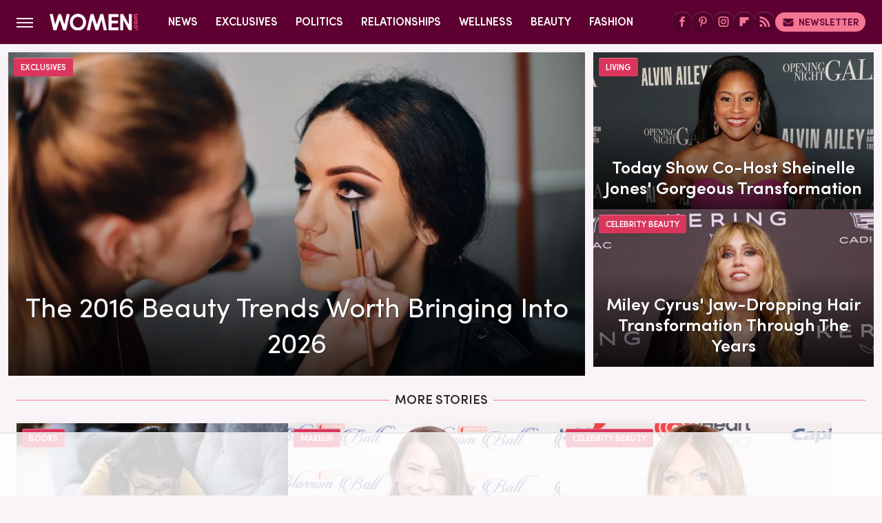

--- FILE ---
content_type: text/html; charset=UTF-8
request_url: https://www.women.com/
body_size: 20950
content:
<!DOCTYPE html>
<html xmlns="http://www.w3.org/1999/xhtml" lang="en-US">
<head>
            
        <!-- START email detection/removal script -->
        <script>
            !function(){"use strict";function e(e){const t=e.match(/((?=([a-z0-9._!#$%+^&*()[\]<>-]+))@[a-z0-9._-]+\.[a-z0-9._-]+)/gi);return t?t[0]:""}function t(t){return e(a(t.toLowerCase()))}function a(e){return e.replace(/\s/g,"")}async function n(e){const t={sha256Hash:"",sha1Hash:""};if(!("msCrypto"in window)&&"https:"===location.protocol&&"crypto"in window&&"TextEncoder"in window){const a=(new TextEncoder).encode(e),[n,c]=await Promise.all([s("SHA-256",a),s("SHA-1",a)]);t.sha256Hash=n,t.sha1Hash=c}return t}async function s(e,t){const a=await crypto.subtle.digest(e,t);return Array.from(new Uint8Array(a)).map(e=>("00"+e.toString(16)).slice(-2)).join("")}function c(e){let t=!0;return Object.keys(e).forEach(a=>{0===e[a].length&&(t=!1)}),t}function i(e,t,a){e.splice(t,1);const n="?"+e.join("&")+a.hash;history.replaceState(null,"",n)}var o={checkEmail:e,validateEmail:t,trimInput:a,hashEmail:n,hasHashes:c,removeEmailAndReplaceHistory:i,detectEmails:async function(){const e=new URL(window.location.href),a=Array.from(e.searchParams.entries()).map(e=>`=`);let s,o;const r=["adt_eih","sh_kit"];if(a.forEach((e,t)=>{const a=decodeURIComponent(e),[n,c]=a.split("=");if("adt_ei"===n&&(s={value:c,index:t,emsrc:"url"}),r.includes(n)){o={value:c,index:t,emsrc:"sh_kit"===n?"urlhck":"urlh"}}}),s)t(s.value)&&n(s.value).then(e=>{if(c(e)){const t={value:e,created:Date.now()};localStorage.setItem("adt_ei",JSON.stringify(t)),localStorage.setItem("adt_emsrc",s.emsrc)}});else if(o){const e={value:{sha256Hash:o.value,sha1Hash:""},created:Date.now()};localStorage.setItem("adt_ei",JSON.stringify(e)),localStorage.setItem("adt_emsrc",o.emsrc)}s&&i(a,s.index,e),o&&i(a,o.index,e)},cb:"adthrive"};const{detectEmails:r,cb:l}=o;r()}();
        </script>
        <!-- END email detection/removal script -->
        <!-- AdThrive Head Tag Manual -->
        <script data-no-optimize="1" data-cfasync="false">
            (function(w, d) {
                w.adthrive = w.adthrive || {};
                w.adthrive.cmd = w.
                    adthrive.cmd || [];
                w.adthrive.plugin = 'adthrive-ads-manual';
                w.adthrive.host = 'ads.adthrive.com';var s = d.createElement('script');
                s.async = true;
                s.referrerpolicy='no-referrer-when-downgrade';
                s.src = 'https://' + w.adthrive.host + '/sites/68c9d8828038ac5bd07dc36b/ads.min.js?referrer=' + w.encodeURIComponent(w.location.href) + '&cb=' + (Math.floor(Math.random() * 100) + 1);
                var n = d.getElementsByTagName('script')[0];
                n.parentNode.insertBefore(s, n);
            })(window, document);
        </script>
        <!-- End of AdThrive Head Tag -->            <link rel="preload" href="/wp-content/themes/unified/css/home.women.min.css?design=3&v=1761058487" as="style">
<link class="preloadFont" rel="preload" href="https://www.women.com/font/SofiaPro-SemiBold.woff2" as="font" crossorigin>
<link class="preloadFont" rel="preload" href="https://www.women.com/font/SofiaPro-Regular.woff2" as="font" crossorigin>
<link class="preloadFont" rel="preload" href="https://www.women.com/font/minion-pro.woff2" as="font" crossorigin>

        <link rel="stylesheet" type="text/css" href="/wp-content/themes/unified/css/home.women.min.css?design=3&v=1761058487" />
        <meta http-equiv="Content-Type" content="text/html; charset=utf8" />
        <meta name="viewport" content="width=device-width, initial-scale=1.0">
        <meta http-equiv="Content-Security-Policy" content="block-all-mixed-content" />
        <meta http-equiv="X-UA-Compatible" content="IE=10" />
        
        
        
        <title>Women | News, Politics, Lifestyle, and Expert Opinions</title>
        <meta name='description' content="The ultimate destination for Women. Covering news, politics, fashion, beauty, wellness, and expert exclusives - since 1995." />
        
        
                <meta property="og:site_name" content="Women" />
        <meta property="og:title" content="Women | News, Politics, Lifestyle, and Expert Opinions">
        <meta property="og:image" content="https://www.women.com/img/Women-com-share-image-1280x720.jpg" />
        <meta property="og:description" content="The ultimate destination for Women. Covering news, politics, fashion, beauty, wellness, and expert exclusives - since 1995.">
        <meta property="og:type" content="website">
        <meta property="og:url" content="https://www.women.com/">
                <meta name="twitter:title" content="Women | News, Politics, Lifestyle, and Expert Opinions">
        <meta name="twitter:description" content="The ultimate destination for Women. Covering news, politics, fashion, beauty, wellness, and expert exclusives - since 1995.">
        <meta name="twitter:card" content="summary_large_image">
        <meta name="twitter:image" content="https://www.women.com/img/Women-com-share-image-1280x720.jpg">
        
        
        <link rel="shortcut icon" href="https://www.women.com/img/women-favicon-448x448.png">
        <link rel="icon" href="https://www.women.com/img/women-favicon-448x448.png">
        <link rel="canonical" href="https://www.women.com/"/>
        <link rel="alternate" type="application/rss+xml" title="News - Women" href="https://www.women.com/category/news/feed/" />

        
        <script type="application/ld+json">{"@context":"https:\/\/schema.org","@type":"Organization","address":{"@type":"PostalAddress","streetAddress":"11787 Lantern Road #201","addressLocality":"Fishers","addressRegion":"IN","postalCode":"46038","addressCountry":"US"},"contactPoint":{"@type":"ContactPoint","telephone":"(908) 514-8038","contactType":"customer support","email":"staff@women.com"},"publishingPrinciples":"https:\/\/www.women.com\/policies\/","@id":"https:\/\/www.women.com\/","name":"Women","url":"https:\/\/www.women.com\/","logo":{"@type":"ImageObject","url":"https:\/\/www.women.com\/img\/Women-com-share-image-1280x720.jpg","caption":"Women Logo"},"description":"The ultimate destination for Women. Covering news, politics, fashion, beauty, wellness, and expert exclusives - since 1995.","sameAs":["https:\/\/www.facebook.com\/women","https:\/\/www.pinterest.com\/Womencom","https:\/\/www.instagram.com\/womendotcom","https:\/\/subscribe.women.com\/newsletter","https:\/\/flipboard.com\/@Womencom"]}</script>
<link rel="alternate" type="application/rss+xml" title="RSS 2.0" href="https://www.women.com/feed/" />                </head>
<body>
<div id="wrapper">
    <div class="page-wrap">
        <header id="header" class="index">
            <div class="nav-drop">
                <div class="jcf-scrollable">
                    <div class="aside-holder">
                                    <nav id="aside-nav">
                <div class="nav-top">
                    <div class="logo">
                        <a href="/" class="logo-holder">
                            <img src="https://www.women.com/img/Women-com-Logo-RGB-V2.svg" alt="Women" width="140" height="28">
                        </a>
                        <a href="#" class="nav-opener close"></a>
                    </div>
                </div>
                
                <ul class="main-nav"><li class="navlink navlink-news"><a href="/category/news/">News</a></li><li class="navlink navlink-exclusives"><a href="/category/exclusives/">Exclusives</a></li><li class="navlink navlink-politics"><a href="/category/politics/">Politics</a></li><li class="navlink navlink-relationships"><a href="/category/relationships/">Relationships</a></li><li class="navlink navlink-wellness"><a href="/category/wellness/">Wellness</a></li><li class="navlink navlink-beauty"><a href="/category/beauty/">Beauty</a><input type="checkbox" id="subnav-button-beauty"><label for="subnav-button-beauty"></label><ul class="main-nav"><li class="subnavlink navlink-makeup"><a href="/category/makeup/">Makeup</a></li><li class="subnavlink navlink-hair"><a href="/category/hair/">Hair</a></li><li class="subnavlink navlink-skin-beauty"><a href="/category/skin-beauty/">Skin</a></li><li class="subnavlink navlink-nails-beauty"><a href="/category/nails-beauty/">Nails</a></li><li class="subnavlink navlink-celebrity-beauty"><a href="/category/celebrity-beauty/">Celebrity Beauty</a></li></ul></li><li class="navlink navlink-fashion"><a href="/category/fashion/">Fashion</a><input type="checkbox" id="subnav-button-fashion"><label for="subnav-button-fashion"></label><ul class="main-nav"><li class="subnavlink navlink-celebrity-fashion"><a href="/category/celebrity-fashion/">Celebrity Fashion</a></li></ul></li><li class="navlink navlink-living"><a href="/category/living/">Living</a><input type="checkbox" id="subnav-button-living"><label for="subnav-button-living"></label><ul class="main-nav"><li class="subnavlink navlink-books"><a href="/category/books/">Books</a></li></ul></li><li class="navlink navlink-features"><a href="/category/features/">Features</a></li></ul>        <ul class="social-buttons">
            <li><a href="http://www.facebook.com/women" target="_blank" title="Facebook" aria-label="Facebook"><svg class="icon"><use xlink:href="#facebook"></use></svg></a></li><li><a href="https://www.pinterest.com/Womencom" target="_blank" title="Pinterest" aria-label="Pinterest"><svg class="icon"><use xlink:href="#pinterest"></use></svg></a></li><li><a href="https://www.instagram.com/womendotcom" target="_blank" title="Instagram" aria-label="Instagram"><svg class="icon"><use xlink:href="#instagram"></use></svg></a></li><li><a href="https://flipboard.com/@Womencom" target="_blank" title="Flipboard" aria-label="Flipboard"><svg class="icon"><use xlink:href="#flipboard"></use></svg></a></li><li><a href="/feed/" target="_blank" title="RSS" aria-label="RSS"><svg class="icon"><use xlink:href="#rss"></use></svg></a></li>
            
            <li class="menu-btn newsletter-btn"><a href="https://subscribe.women.com/newsletter?utm_source=women&utm_medium=side-nav" target="_blank" title="Newsletter" aria-label="Newsletter"><svg class="icon"><use xlink:href="#revue"></use></svg>Newsletter</a></li>
        </ul>            <ul class="info-links">
                <li class="info-link first-info-link"><a href="/about/">About</a></li>
                <li class="info-link"><a href="/policies/">Editorial Policies</a></li>
                
                <li class="info-link"><a href="/our-experts/">Our Experts</a></li>
                <li class="info-link"><a href="https://www.static.com/women-privacy-policy" target="_blank">Privacy Policy</a></a>
                <li class="info-link"><a href="https://www.static.com/terms" target="_blank">Terms of Use</a></li>
            </ul>
            </nav>                        <div class="nav-bottom">
                            <span class="copyright-info">&copy; 2026                                <a href="https://www.static.com/" target="_blank">Static Media</a>. All Rights Reserved
                            </span>
                        </div>
                    </div>
                </div>
            </div>
            <div id="bg"></div>
         
            <div id="header-container">
                <div id="hamburger-holder">
                    <div class="hamburger nav-opener"></div>
                </div>

                    <h1 id="logo" class="top-nav-standard">
        <a href="/"><img src="https://www.women.com/img/Women-com-Logo-RGB-V2.svg" alt="Women" width="140" height="28"></a>
    </h1>
                <div id="logo-icon" class="top-nav-scrolled">
                    <a href="/" >
                        <img src="https://www.women.com/img/Women-com-Icon-Pink-RGB-V2.svg" alt="Women" width="35" height="35">                    </a>
                </div>

                <div id="top-nav-title" class="top-nav-scrolled">Women | News, Politics, Lifestyle, and Expert Opinions</div>

                            <div id="top-nav" class="top-nav-standard">
                <nav id="top-nav-holder">
                    
                    <a href="/category/news/" class="navlink-news">News</a>
<a href="/category/exclusives/" class="navlink-exclusives">Exclusives</a>
<a href="/category/politics/" class="navlink-politics">Politics</a>
<a href="/category/relationships/" class="navlink-relationships">Relationships</a>
<a href="/category/wellness/" class="navlink-wellness">Wellness</a>
<a href="/category/beauty/" class="navlink-beauty">Beauty</a>
<a href="/category/fashion/" class="navlink-fashion">Fashion</a>
<a href="/category/living/" class="navlink-living">Living</a>
<a href="/category/features/" class="navlink-features">Features</a>

                </nav>
            </div>                <svg width="0" height="0" class="hidden">
            <symbol version="1.1" xmlns="http://www.w3.org/2000/svg" viewBox="0 0 16 16" id="rss">
    <path d="M2.13 11.733c-1.175 0-2.13 0.958-2.13 2.126 0 1.174 0.955 2.122 2.13 2.122 1.179 0 2.133-0.948 2.133-2.122-0-1.168-0.954-2.126-2.133-2.126zM0.002 5.436v3.067c1.997 0 3.874 0.781 5.288 2.196 1.412 1.411 2.192 3.297 2.192 5.302h3.080c-0-5.825-4.739-10.564-10.56-10.564zM0.006 0v3.068c7.122 0 12.918 5.802 12.918 12.932h3.076c0-8.82-7.176-16-15.994-16z"></path>
</symbol>
        <symbol xmlns="http://www.w3.org/2000/svg" viewBox="0 0 512 512" id="twitter">
    <path d="M389.2 48h70.6L305.6 224.2 487 464H345L233.7 318.6 106.5 464H35.8L200.7 275.5 26.8 48H172.4L272.9 180.9 389.2 48zM364.4 421.8h39.1L151.1 88h-42L364.4 421.8z"></path>
</symbol>
        <symbol xmlns="http://www.w3.org/2000/svg" viewBox="0 0 32 32" id="facebook">
    <path d="M19 6h5V0h-5c-3.86 0-7 3.14-7 7v3H8v6h4v16h6V16h5l1-6h-6V7c0-.542.458-1 1-1z"></path>
</symbol>
        <symbol xmlns="http://www.w3.org/2000/svg" viewBox="0 0 14 14" id="flipboard">
    <path d="m 6.9999999,0.99982 5.9993001,0 0,1.99835 0,1.99357 -1.993367,0 -1.9980673,0 -0.014998,1.99357 -0.01,1.99835 -1.9980669,0.01 -1.9933674,0.0146 -0.014998,1.99835 -0.01,1.99357 -1.9834686,0 -1.9836686,0 0,-6.00006 0,-5.99994 5.9992001,0 z"></path>
</symbol>
        <symbol viewBox="0 0 24 24" xmlns="http://www.w3.org/2000/svg" id="instagram">
    <path d="M17.3183118,0.0772036939 C18.5358869,0.132773211 19.3775594,0.311686093 20.156489,0.614412318 C20.9357539,0.917263935 21.5259307,1.30117806 22.1124276,1.88767349 C22.6988355,2.47414659 23.0827129,3.06422396 23.3856819,3.84361655 C23.688357,4.62263666 23.8672302,5.46418415 23.9227984,6.68172489 C23.9916356,8.19170553 24,8.72394829 24,11.9999742 C24,15.2760524 23.9916355,15.808302 23.9227954,17.3182896 C23.8672306,18.5358038 23.6883589,19.3773584 23.3855877,20.1566258 C23.0826716,20.9358162 22.6987642,21.5259396 22.1124276,22.1122749 C21.5259871,22.6987804 20.9357958,23.0827198 20.1563742,23.3856323 C19.3772192,23.6883583 18.5357324,23.8672318 17.3183209,23.9227442 C15.8086874,23.9916325 15.2765626,24 12,24 C8.72343739,24 8.19131258,23.9916325 6.68172382,23.9227463 C5.46426077,23.8672314 4.62270711,23.6883498 3.84342369,23.3855738 C3.0641689,23.0827004 2.47399369,22.6987612 1.88762592,22.1123283 C1.30117312,21.525877 0.91721975,20.9357071 0.614318116,20.1563835 C0.311643016,19.3773633 0.132769821,18.5358159 0.0772038909,17.3183251 C0.0083529426,15.8092887 0,15.2774634 0,11.9999742 C0,8.7225328 0.00835296697,8.19071076 0.0772047368,6.68165632 C0.132769821,5.46418415 0.311643016,4.62263666 0.614362729,3.84350174 C0.91719061,3.06430165 1.30113536,2.4741608 1.88757245,1.88772514 C2.47399369,1.30123879 3.0641689,0.917299613 3.84345255,0.614414972 C4.62236201,0.311696581 5.46409415,0.132773979 6.68163888,0.0772035898 C8.19074867,0.00835221992 8.72252573,0 12,0 C15.2774788,0 15.8092594,0.00835235053 17.3183118,0.0772036939 Z M12,2.66666667 C8.75959504,2.66666667 8.26400713,2.67445049 6.80319929,2.74109814 C5.87614637,2.78341009 5.31952221,2.90172878 4.80947575,3.09995521 C4.37397765,3.26922052 4.09725505,3.44924273 3.77324172,3.77329203 C3.44916209,4.09737087 3.26913181,4.37408574 3.09996253,4.80937168 C2.90169965,5.31965737 2.78340891,5.87618164 2.74109927,6.80321713 C2.67445122,8.26397158 2.66666667,8.75960374 2.66666667,11.9999742 C2.66666667,15.2403924 2.67445121,15.7360281 2.74109842,17.1967643 C2.78340891,18.1238184 2.90169965,18.6803426 3.09990404,19.1904778 C3.26914133,19.6259017 3.44919889,19.9026659 3.77329519,20.2267614 C4.09725505,20.5507573 4.37397765,20.7307795 4.80932525,20.8999863 C5.31971515,21.0982887 5.87621193,21.2165784 6.80323907,21.2588497 C8.26460439,21.3255353 8.76051223,21.3333333 12,21.3333333 C15.2394878,21.3333333 15.7353956,21.3255353 17.1968056,21.2588476 C18.123775,21.216579 18.6802056,21.0982995 19.1905083,20.9000309 C19.6260288,20.7307713 19.9027426,20.5507596 20.2267583,20.226708 C20.5507492,19.9027179 20.7308046,19.6259456 20.9000375,19.1906283 C21.0983009,18.6803412 21.2165908,18.1238118 21.2588986,17.196779 C21.3255376,15.7350718 21.3333333,15.2390126 21.3333333,11.9999742 C21.3333333,8.76098665 21.3255376,8.26493375 21.2589016,6.80323567 C21.2165911,5.87618164 21.0983004,5.31965737 20.9001178,4.80957831 C20.7308131,4.37403932 20.550774,4.09729207 20.2267583,3.77324038 C19.9027658,3.44924868 19.6260264,3.26922777 19.1905015,3.09996643 C18.6803988,2.90171817 18.1238378,2.78341062 17.1967608,2.74109868 C15.7359966,2.67445057 15.2404012,2.66666667 12,2.66666667 Z M12,18.2222222 C8.56356156,18.2222222 5.77777778,15.4364384 5.77777778,12 C5.77777778,8.56356156 8.56356156,5.77777778 12,5.77777778 C15.4364384,5.77777778 18.2222222,8.56356156 18.2222222,12 C18.2222222,15.4364384 15.4364384,18.2222222 12,18.2222222 Z M12,15.5555556 C13.9636791,15.5555556 15.5555556,13.9636791 15.5555556,12 C15.5555556,10.0363209 13.9636791,8.44444444 12,8.44444444 C10.0363209,8.44444444 8.44444444,10.0363209 8.44444444,12 C8.44444444,13.9636791 10.0363209,15.5555556 12,15.5555556 Z M18.2222222,7.11111111 C17.4858426,7.11111111 16.8888889,6.51415744 16.8888889,5.77777778 C16.8888889,5.04139811 17.4858426,4.44444444 18.2222222,4.44444444 C18.9586019,4.44444444 19.5555556,5.04139811 19.5555556,5.77777778 C19.5555556,6.51415744 18.9586019,7.11111111 18.2222222,7.11111111 Z"/>
</symbol>
         <symbol xmlns="http://www.w3.org/2000/svg" viewBox="0 0 448 512" id="linkedin">
    <path d="M100.3 448H7.4V148.9h92.9zM53.8 108.1C24.1 108.1 0 83.5 0 53.8a53.8 53.8 0 0 1 107.6 0c0 29.7-24.1 54.3-53.8 54.3zM447.9 448h-92.7V302.4c0-34.7-.7-79.2-48.3-79.2-48.3 0-55.7 37.7-55.7 76.7V448h-92.8V148.9h89.1v40.8h1.3c12.4-23.5 42.7-48.3 87.9-48.3 94 0 111.3 61.9 111.3 142.3V448z"/>
</symbol>
        <symbol xmlns="http://www.w3.org/2000/svg" viewBox="0 0 240.1 113.49" id="muckrack">
    <path class="b" d="M223.2,73.59c11.2-7.6,16.8-20.3,16.9-33.3C240.1,20.39,226.8.09,199.4.09c-8.35-.1-18.27-.1-28.14-.07-9.86.02-19.66.07-27.76.07v113.4h29.6v-35h17l17.1,35h30.6l.8-5-18.7-33.4c2.5-.8,3.3-1.5,3.3-1.5ZM199,54.29h-25.8v-29.7h25.8c8.4,0,12.3,7.4,12.3,14.6s-4.1,15.1-12.3,15.1Z"/><polygon class="b" points="0 .14 10.9 .14 64.5 49.24 117.9 .14 129.3 .14 129.3 113.34 99.7 113.34 99.7 54.24 66.1 83.74 62.7 83.74 29.6 54.24 29.6 113.34 0 113.34 0 .14"/>
</symbol>
        <symbol xmlns="http://www.w3.org/2000/svg" viewBox="7 2 2 12" id="youtube">
    <path d="M15.841 4.8c0 0-0.156-1.103-0.637-1.587-0.609-0.637-1.291-0.641-1.603-0.678-2.237-0.163-5.597-0.163-5.597-0.163h-0.006c0 0-3.359 0-5.597 0.163-0.313 0.038-0.994 0.041-1.603 0.678-0.481 0.484-0.634 1.587-0.634 1.587s-0.159 1.294-0.159 2.591v1.213c0 1.294 0.159 2.591 0.159 2.591s0.156 1.103 0.634 1.588c0.609 0.637 1.409 0.616 1.766 0.684 1.281 0.122 5.441 0.159 5.441 0.159s3.363-0.006 5.6-0.166c0.313-0.037 0.994-0.041 1.603-0.678 0.481-0.484 0.637-1.588 0.637-1.588s0.159-1.294 0.159-2.591v-1.213c-0.003-1.294-0.162-2.591-0.162-2.591zM6.347 10.075v-4.497l4.322 2.256-4.322 2.241z"></path>
</symbol>
        <symbol xmlns="http://www.w3.org/2000/svg" viewBox="0 0 512 512" id="pinterest">
    <g>
    <path d="M220.646,338.475C207.223,408.825,190.842,476.269,142.3,511.5
            c-14.996-106.33,21.994-186.188,39.173-270.971c-29.293-49.292,3.518-148.498,65.285-124.059
            c76.001,30.066-65.809,183.279,29.38,202.417c99.405,19.974,139.989-172.476,78.359-235.054
            C265.434-6.539,95.253,81.775,116.175,211.161c5.09,31.626,37.765,41.22,13.062,84.884c-57.001-12.65-74.005-57.6-71.822-117.533
            c3.53-98.108,88.141-166.787,173.024-176.293c107.34-12.014,208.081,39.398,221.991,140.376
            c15.67,113.978-48.442,237.412-163.23,228.529C258.085,368.704,245.023,353.283,220.646,338.475z">
    </path>
    </g>
</symbol>
        <symbol xmlns="http://www.w3.org/2000/svg" viewBox="0 0 32 32" id="tiktok">
    <path d="M 22.472559,-3.8146973e-6 C 23.000559,4.5408962 25.535059,7.2481962 29.941559,7.5361962 v 5.1073998 c -2.5536,0.2496 -4.7905,-0.5856 -7.3922,-2.1601 v 9.5523 c 0,12.1348 -13.2292004,15.927 -18.5478004,7.2291 -3.4177,-5.597 -1.3248,-15.4181 9.6387004,-15.8117 v 5.3857 c -0.8352,0.1344 -1.728,0.3456 -2.5441,0.6241 -2.4384004,0.8256 -3.8209004,2.3712 -3.4369004,5.0977 0.7392,5.2226 10.3204004,6.7682 9.5235004,-3.4369 V 0.00959619 h 5.2898 z" />
</symbol>
        <symbol xmlns="http://www.w3.org/2000/svg" viewBox="0 0 32 32" id="twitch">
    <path d="M3 0l-3 5v23h8v4h4l4-4h5l9-9v-19h-27zM26 17l-5 5h-5l-4 4v-4h-6v-18h20v13z"></path><path d="M19 8h3v8h-3v-8z"></path><path d="M13 8h3v8h-3v-8z"></path>
</symbol>
        <symbol xmlns="http://www.w3.org/2000/svg" viewBox="0 0 512.016 512.016" id="snapchat" >
    <g>
        <g>
            <path d="M500.459,375.368c-64.521-10.633-93.918-75.887-97.058-83.294c-0.06-0.145-0.307-0.666-0.375-0.819
                c-3.234-6.571-4.036-11.904-2.347-15.838c3.388-8.013,17.741-12.553,26.931-15.462c2.586-0.836,5.009-1.604,6.938-2.372
                c18.586-7.339,27.913-16.717,27.716-27.895c-0.179-8.866-7.134-17.007-17.434-20.651c-3.55-1.485-7.774-2.295-11.887-2.295
                c-2.842,0-7.066,0.401-11.102,2.287c-7.868,3.678-14.865,5.658-20.156,5.888c-2.355-0.094-4.139-0.486-5.427-0.922
                c0.162-2.79,0.35-5.658,0.529-8.585l0.094-1.493c2.193-34.807,4.915-78.123-6.673-104.081
                c-34.27-76.834-106.999-82.807-128.478-82.807l-10.018,0.094c-21.436,0-94.029,5.965-128.265,82.756
                c-11.614,26.018-8.866,69.316-6.664,104.115c0.213,3.422,0.427,6.758,0.614,10.01c-1.468,0.503-3.584,0.947-6.46,0.947
                c-6.161,0-13.542-1.997-21.931-5.922c-12.126-5.683-34.295,1.911-37.291,17.647c-1.63,8.516,1.801,20.796,27.383,30.908
                c1.988,0.785,4.489,1.587,7.561,2.56c8.576,2.722,22.929,7.27,26.325,15.266c1.681,3.951,0.879,9.284-2.662,16.512
                c-1.263,2.944-31.65,72.124-98.765,83.174c-6.963,1.143-11.93,7.322-11.537,14.353c0.111,1.954,0.563,3.917,1.399,5.897
                c5.641,13.193,27.119,22.349,67.55,28.766c0.887,2.295,1.92,7.006,2.509,9.737c0.853,3.9,1.749,7.927,2.97,12.1
                c1.229,4.224,4.881,11.307,15.445,11.307c3.575,0,7.714-0.811,12.211-1.681c6.468-1.271,15.309-2.995,26.274-2.995
                c6.084,0,12.416,0.546,18.825,1.604c12.092,2.005,22.699,9.506,35.004,18.202c18.116,12.809,34.586,22.605,67.524,22.605
                c0.87,0,1.732-0.026,2.577-0.085c1.22,0.06,2.449,0.085,3.695,0.085c28.851,0,54.246-7.62,75.494-22.63
                c11.742-8.311,22.835-16.162,34.935-18.176c6.426-1.058,12.766-1.604,18.85-1.604c10.513,0,18.901,1.348,26.385,2.816
                c5.06,0.998,9.02,1.476,12.672,1.476c7.373,0,12.8-4.053,14.874-11.127c1.195-4.113,2.091-8.021,2.961-12.015
                c0.461-2.125,1.57-7.211,2.509-9.66c39.851-6.34,60.203-15.138,65.835-28.297c0.845-1.894,1.34-3.9,1.476-6.033
                C512.372,382.707,507.422,376.529,500.459,375.368z"/>
        </g>
    </g>
</symbol>
        <symbol xmlns="http://www.w3.org/2000/svg" viewBox="0 0 192 192" id="threads">
    <path d="M141.537 88.9883C140.71 88.5919 139.87 88.2104 139.019 87.8451C137.537 60.5382 122.616 44.905 97.5619 44.745C97.4484 44.7443 97.3355 44.7443 97.222 44.7443C82.2364 44.7443 69.7731 51.1409 62.102 62.7807L75.881 72.2328C81.6116 63.5383 90.6052 61.6848 97.2286 61.6848C97.3051 61.6848 97.3819 61.6848 97.4576 61.6855C105.707 61.7381 111.932 64.1366 115.961 68.814C118.893 72.2193 120.854 76.925 121.825 82.8638C114.511 81.6207 106.601 81.2385 98.145 81.7233C74.3247 83.0954 59.0111 96.9879 60.0396 116.292C60.5615 126.084 65.4397 134.508 73.775 140.011C80.8224 144.663 89.899 146.938 99.3323 146.423C111.79 145.74 121.563 140.987 128.381 132.296C133.559 125.696 136.834 117.143 138.28 106.366C144.217 109.949 148.617 114.664 151.047 120.332C155.179 129.967 155.42 145.8 142.501 158.708C131.182 170.016 117.576 174.908 97.0135 175.059C74.2042 174.89 56.9538 167.575 45.7381 153.317C35.2355 139.966 29.8077 120.682 29.6052 96C29.8077 71.3178 35.2355 52.0336 45.7381 38.6827C56.9538 24.4249 74.2039 17.11 97.0132 16.9405C119.988 17.1113 137.539 24.4614 149.184 38.788C154.894 45.8136 159.199 54.6488 162.037 64.9503L178.184 60.6422C174.744 47.9622 169.331 37.0357 161.965 27.974C147.036 9.60668 125.202 0.195148 97.0695 0H96.9569C68.8816 0.19447 47.2921 9.6418 32.7883 28.0793C19.8819 44.4864 13.2244 67.3157 13.0007 95.9325L13 96L13.0007 96.0675C13.2244 124.684 19.8819 147.514 32.7883 163.921C47.2921 182.358 68.8816 191.806 96.9569 192H97.0695C122.03 191.827 139.624 185.292 154.118 170.811C173.081 151.866 172.51 128.119 166.26 113.541C161.776 103.087 153.227 94.5962 141.537 88.9883ZM98.4405 129.507C88.0005 130.095 77.1544 125.409 76.6196 115.372C76.2232 107.93 81.9158 99.626 99.0812 98.6368C101.047 98.5234 102.976 98.468 104.871 98.468C111.106 98.468 116.939 99.0737 122.242 100.233C120.264 124.935 108.662 128.946 98.4405 129.507Z" />
</symbol>
        <symbol xmlns="http://www.w3.org/2000/svg" viewBox="0 0 512 512" id="bluesky">
    <path d="M111.8 62.2C170.2 105.9 233 194.7 256 242.4c23-47.6 85.8-136.4 144.2-180.2c42.1-31.6 110.3-56 110.3 21.8c0 15.5-8.9 130.5-14.1 149.2C478.2 298 412 314.6 353.1 304.5c102.9 17.5 129.1 75.5 72.5 133.5c-107.4 110.2-154.3-27.6-166.3-62.9l0 0c-1.7-4.9-2.6-7.8-3.3-7.8s-1.6 3-3.3 7.8l0 0c-12 35.3-59 173.1-166.3 62.9c-56.5-58-30.4-116 72.5-133.5C100 314.6 33.8 298 15.7 233.1C10.4 214.4 1.5 99.4 1.5 83.9c0-77.8 68.2-53.4 110.3-21.8z"/>
</symbol>
        <symbol xmlns="http://www.w3.org/2000/svg" viewBox="0 0 618 478" id="google">
    <path d="M617.84 456.59C617.82 467.86 608.68 477 597.41 477.02H20.43C9.16 477 0.02 467.86 0 456.59V20.43C0.02 9.16 9.16 0.02 20.43 0H597.41C608.68 0.02 617.82 9.16 617.84 20.43V456.59ZM516.79 342.6V302.74C516.79 301.26 515.59 300.06 514.11 300.06H335.02V345.46H514.11C515.61 345.44 516.82 344.2 516.79 342.7C516.79 342.67 516.79 342.64 516.79 342.6ZM544.02 256.35V216.31C544.04 214.83 542.86 213.61 541.38 213.59C541.37 213.59 541.35 213.59 541.34 213.59H335.02V258.99H541.34C542.79 259.02 543.99 257.86 544.02 256.41C544.02 256.36 544.02 256.32 544.02 256.27V256.36V256.35ZM516.79 170.1V129.88C516.79 128.4 515.59 127.2 514.11 127.2H335.02V172.6H514.11C515.56 172.58 516.74 171.42 516.79 169.97V170.11V170.1ZM180.59 218.08V258.93H239.6C234.74 283.9 212.77 302.01 180.59 302.01C144.24 300.72 115.81 270.2 117.11 233.84C118.34 199.3 146.05 171.59 180.59 170.36C196.12 170.1 211.13 175.97 222.35 186.7L253.49 155.6C233.78 137.06 207.65 126.88 180.59 127.18C120.42 127.18 71.64 175.96 71.64 236.13C71.64 296.3 120.42 345.08 180.59 345.08C240.76 345.08 285 300.82 285 238.49C284.96 231.59 284.39 224.69 283.27 217.88L180.59 218.06V218.08Z"/>
</symbol>
        <symbol id="website" viewBox="0 0 17 17" xmlns="http://www.w3.org/2000/svg">
    <path fill-rule="evenodd" clip-rule="evenodd" d="M1.91041 1.47245C3.56879 -0.185927 6.25755 -0.185927 7.91592 1.47245L10.9186 4.47521C12.577 6.13361 12.577 8.82231 10.9186 10.4807C10.5041 10.8954 9.83185 10.8954 9.41728 10.4807C9.00271 10.0661 9.00271 9.39389 9.41728 8.97932C10.2465 8.15019 10.2465 6.80573 9.41728 5.97659L6.41454 2.97383C5.58535 2.14465 4.24097 2.14465 3.41178 2.97383C2.58261 3.80302 2.58261 5.1474 3.41178 5.97659L4.16248 6.72728C4.57708 7.14185 4.57707 7.81407 4.16248 8.22864C3.74789 8.64321 3.07569 8.64321 2.6611 8.22864L1.91041 7.47796C0.252031 5.81959 0.252031 3.13083 1.91041 1.47245ZM7.91592 5.9766C8.33049 6.39116 8.33049 7.06339 7.91592 7.47796C7.08678 8.3072 7.08678 9.65155 7.91592 10.4807L10.9186 13.4835C11.7479 14.3127 13.0922 14.3127 13.9215 13.4835C14.7506 12.6543 14.7506 11.3099 13.9215 10.4807L13.1708 9.73C12.7561 9.31544 12.7561 8.64321 13.1708 8.22864C13.5854 7.81407 14.2575 7.81407 14.6722 8.22864L15.4228 8.97932C17.0812 10.6377 17.0812 13.3265 15.4228 14.9849C13.7645 16.6433 11.0757 16.6433 9.41728 14.9849L6.41455 11.9822C4.75618 10.3238 4.75618 7.63498 6.41455 5.9766C6.82912 5.562 7.50135 5.562 7.91592 5.9766Z"/>
</symbol>
            <symbol xmlns="http://www.w3.org/2000/svg" viewBox="0 0 512 512" id="revue">
        <path d="M48 64C21.5 64 0 85.5 0 112c0 15.1 7.1 29.3 19.2 38.4L236.8 313.6c11.4 8.5 27 8.5 38.4 0L492.8 150.4c12.1-9.1 19.2-23.3 19.2-38.4c0-26.5-21.5-48-48-48H48zM0 176V384c0 35.3 28.7 64 64 64H448c35.3 0 64-28.7 64-64V176L294.4 339.2c-22.8 17.1-54 17.1-76.8 0L0 176z"/>
    </symbol>
        
        
        
        <symbol xmlns="http://www.w3.org/2000/svg" viewBox="0 0 16 16" id="advertise">
            <g clip-path="url(#clip0_1911_5435)">
            <path fill-rule="evenodd" clip-rule="evenodd" d="M12 1.40497L2.26973 4.27073L0 2.34144V12.6558L2.26967 10.7271L3.84476 11.191V14.1933C3.84529 15.229 4.55813 16.067 5.43904 16.0676H9.23405C9.67247 16.0682 10.0745 15.8571 10.3609 15.5183C10.6488 15.1814 10.8284 14.709 10.8278 14.1932V13.2478L12 13.593V1.40497ZM5.09306 14.5997C5.00434 14.4935 4.95039 14.3537 4.94986 14.1932V11.5168L9.72281 12.9219V14.1932C9.72227 14.3537 9.66885 14.4935 9.5796 14.5997C9.48985 14.7047 9.37052 14.7676 9.23409 14.7676H5.4391C5.30214 14.7676 5.18281 14.7047 5.09306 14.5997Z" />
            <path d="M13 1.11045L17 -0.067627V15.0654L13 13.8875V1.11045Z" />
            </g>
            <defs>
            <clipPath id="clip0_1911_5435">
            <rect width="16" height="16" fill="white"/>
            </clipPath>
            </defs>
        </symbol>
    
</svg>                    <nav id="social-nav-holder" class="top-nav-standard">
        <ul class="social-buttons">
            <li><a href="http://www.facebook.com/women" target="_blank" title="Facebook" aria-label="Facebook"><svg class="icon"><use xlink:href="#facebook"></use></svg></a></li><li><a href="https://www.pinterest.com/Womencom" target="_blank" title="Pinterest" aria-label="Pinterest"><svg class="icon"><use xlink:href="#pinterest"></use></svg></a></li><li><a href="https://www.instagram.com/womendotcom" target="_blank" title="Instagram" aria-label="Instagram"><svg class="icon"><use xlink:href="#instagram"></use></svg></a></li><li><a href="https://flipboard.com/@Womencom" target="_blank" title="Flipboard" aria-label="Flipboard"><svg class="icon"><use xlink:href="#flipboard"></use></svg></a></li><li><a href="/feed/" target="_blank" title="RSS" aria-label="RSS"><svg class="icon"><use xlink:href="#rss"></use></svg></a></li>
            
            <li class="menu-btn newsletter-btn"><a href="https://subscribe.women.com/newsletter?utm_source=women&utm_medium=top-nav" target="_blank" title="Newsletter" aria-label="Newsletter"><svg class="icon"><use xlink:href="#revue"></use></svg>Newsletter</a></li>
        </ul>
    </nav>
                            </div>
            <div id="is-tablet"></div>
            <div id="is-mobile"></div>
        </header>
    <main id="index" class="women">
                <ul id="featured">
        
        <li class="article-item primary">
    <article class="article-block">
        <div class="image-holder">
            <a href="/2081576/2016-beauty-fashion-trends-worth-bringing-into-2026/">
                <picture>
                    <source
                        srcset="https://www.women.com/img/gallery/2016-beauty-trends-worth-bringing-into-2026/intro-1769098034.webp"
                        type="image/webp">
                    <img src="https://www.women.com/img/gallery/2016-beauty-trends-worth-bringing-into-2026/intro-1769098034.jpg" width="426" height="240" alt="A woman brushing dark eye shadow onto another woman">
                </picture>
            </a>
            <div class="category-label label-exclusives"><a href="/category/exclusives/">Exclusives</a></div>
        </div>
        <div class="article-description">
            <h1>
                <a href="/2081576/2016-beauty-fashion-trends-worth-bringing-into-2026/">The 2016 Beauty Trends Worth Bringing Into 2026</a>
            </h1>
            <p class="article-excerpt">2016 glam seems far removed from today&#39;s understated makeup, but according to experts, certain trends, including defined eyebrows, deserve a comeback in 2026.</p>
            <span class="author"><span class="by">By&nbsp;</span>Rose McMackin</span>
            <span class="read-more"><a href="/2081576/2016-beauty-fashion-trends-worth-bringing-into-2026/">Read More</a></span>
        </div>
    </article>
</li><li class="secondary-index"><ul>        <li class="article-item secondary">
            <article class="article-block">
                <div class="image-holder">
                    <a href="/2080017/today-show-co-host-sheinelle-jones-gorgeous-transformation/">
                        <picture>
                            <source
                                srcset="https://www.women.com/img/gallery/today-show-co-host-sheinelle-jones-gorgeous-transformation/intro-1768697069.webp"
                                type="image/webp">
                            <img src="https://www.women.com/img/gallery/today-show-co-host-sheinelle-jones-gorgeous-transformation/intro-1768697069.jpg" width="426" height="240" alt="Sheinelle Jones smiling on the red carpet">
                        </picture>
                    </a>
                    <div class="category-label label-living"><a href="/category/living/">Living</a></div>
                </div>
                <div class="article-description">
                    <h3>
                        <a href="/2080017/today-show-co-host-sheinelle-jones-gorgeous-transformation/">Today Show Co-Host Sheinelle Jones' Gorgeous Transformation</a>
                    </h3>
                    <p class="article-excerpt">Journalist, wife, mom, author - Jones is living proof that a clear vision, hard work, and determination can get you far. Let&#39;s assess her inspiring journey.</p>
                    <span class="author"><span class="by">By&nbsp;</span>Emily Hutchinson</span>
                    <span class="read-more"><a href="/2080017/today-show-co-host-sheinelle-jones-gorgeous-transformation/">Read More</a></span>
                </div>
            </article>
        </li>        <li class="article-item secondary">
            <article class="article-block">
                <div class="image-holder">
                    <a href="/2076423/miley-cyrus-jaw-dropping-hair-transformation/">
                        <picture>
                            <source
                                srcset="https://www.women.com/img/gallery/miley-cyrus-jaw-dropping-hair-transformation-through-the-years/intro-1768436309.webp"
                                type="image/webp">
                            <img src="https://www.women.com/img/gallery/miley-cyrus-jaw-dropping-hair-transformation-through-the-years/intro-1768436309.jpg" width="426" height="240" alt="Miley Cyrus with long wavy hair">
                        </picture>
                    </a>
                    <div class="category-label label-celebrity-beauty parent-beauty"><a href="/category/celebrity-beauty/">Celebrity Beauty</a></div>
                </div>
                <div class="article-description">
                    <h3>
                        <a href="/2076423/miley-cyrus-jaw-dropping-hair-transformation/">Miley Cyrus' Jaw-Dropping Hair Transformation Through The Years</a>
                    </h3>
                    <p class="article-excerpt">For decades, Miley Cyrus has sported everything from wavy extensions to a rockstar pixie cut and mullet, proving she&#39;s the queen of hair experimentation. </p>
                    <span class="author"><span class="by">By&nbsp;</span>Jessica Choi</span>
                    <span class="read-more"><a href="/2076423/miley-cyrus-jaw-dropping-hair-transformation/">Read More</a></span>
                </div>
            </article>
        </li></ul></li>
                </ul>
        
        <div id="index-table">
            <section id="features">
                <h2 class="section-header">More Stories</h2>
                                <ul id="article-container" class="article-index article-holder">
                
                <li class="article-item">
    <article class="article-block">
        <div class="image-holder">
                        <a href="/2070529/best-gothic-horror-books-ranked-reviews/">
                <picture>
                    <source srcset="https://www.women.com/img/gallery/6-of-the-best-gothic-horror-books-based-on-reviews/intro-1767822968.sm.webp" type="image/webp"><img src="https://www.women.com/img/gallery/6-of-the-best-gothic-horror-books-based-on-reviews/intro-1767822968.jpg" width="426" height="240" alt="Woman reading on the couch">
                </picture>
            </a>
                        <div class="category-label label-books parent-living"><a href="/category/books/">Books</a></div>
        </div>
        <div class="article-description">
            <div class="more-article-info">
                            <span class="category label-books parent-living"><a href="/category/books/">Books</a></span>
                <span class="author"><span class="by">By&nbsp;</span>Madison Emily Whisenand</span> <span class="timestamp">6 hours ago</span>
            </div>
            <h3><a href="/2070529/best-gothic-horror-books-ranked-reviews/">6 Of The Best Gothic Horror Books, Based On Reviews</a></h3>
            <p class="article-excerpt">From crumbling castles and ghostly visions to tortured characters and eerie atmospheres, Gothic horror has delivered spine-tingling thrills for centuries.</p>
            <span class="author"><span class="by">By&nbsp;</span>Madison Emily Whisenand</span> <span class="timestamp">6 hours ago</span>
            <span class="read-more"><a href="/2070529/best-gothic-horror-books-ranked-reviews/">Read More</a></span>
        </div>
    </article>
</li><li class="article-item">
    <article class="article-block">
        <div class="image-holder">
                        <a href="/2080104/bindi-irwin-natural-beauty-makeup-free/">
                <picture>
                    <source srcset="https://www.women.com/img/gallery/bindi-irwin-is-such-a-natural-beauty-going-makeup-free/intro-1768916980.sm.webp" type="image/webp"><img src="https://www.women.com/img/gallery/bindi-irwin-is-such-a-natural-beauty-going-makeup-free/intro-1768916980.jpg" width="426" height="240" alt="Bindi Irwin on the red carpet with natural-looking makeup">
                </picture>
            </a>
                        <div class="category-label label-makeup parent-beauty"><a href="/category/makeup/">Makeup</a></div>
        </div>
        <div class="article-description">
            <div class="more-article-info">
                            <span class="category label-makeup parent-beauty"><a href="/category/makeup/">Makeup</a></span>
                <span class="author"><span class="by">By&nbsp;</span>Rose McMackin</span> <span class="timestamp">13 hours ago</span>
            </div>
            <h3><a href="/2080104/bindi-irwin-natural-beauty-makeup-free/">Bindi Irwin Is Such A Natural Beauty Going Makeup Free</a></h3>
            <p class="article-excerpt">The golden-hearted conservationist lets her authentic self shine in her makeup-free appearances. With a beaming smile like that, why shouldn't she?</p>
            <span class="author"><span class="by">By&nbsp;</span>Rose McMackin</span> <span class="timestamp">13 hours ago</span>
            <span class="read-more"><a href="/2080104/bindi-irwin-natural-beauty-makeup-free/">Read More</a></span>
        </div>
    </article>
</li><li class="article-item">
    <article class="article-block">
        <div class="image-holder">
                        <a href="/2080582/side-by-side-pics-secret-lives-mormon-wives-jessi-plastic-surgery-face-transformation/">
                <picture>
                    <source srcset="https://www.women.com/img/gallery/side-by-side-pics-of-secret-lives-of-mormon-wives-star-jessis-face-transformation-are-jarring/intro-1768935788.sm.webp" type="image/webp"><img src="https://www.women.com/img/gallery/side-by-side-pics-of-secret-lives-of-mormon-wives-star-jessis-face-transformation-are-jarring/intro-1768935788.jpg" width="426" height="240" alt="Jessi Ngatikaura wearing red">
                </picture>
            </a>
                        <div class="category-label label-celebrity-beauty parent-beauty"><a href="/category/celebrity-beauty/">Celebrity Beauty</a></div>
        </div>
        <div class="article-description">
            <div class="more-article-info">
                            <span class="category label-celebrity-beauty parent-beauty"><a href="/category/celebrity-beauty/">Celebrity Beauty</a></span>
                <span class="author"><span class="by">By&nbsp;</span>Jessica Choi</span> <span class="timestamp">15 hours ago</span>
            </div>
            <h3><a href="/2080582/side-by-side-pics-secret-lives-mormon-wives-jessi-plastic-surgery-face-transformation/">Side-By-Side Pics Of Secret Lives Of Mormon Wives' Star Jessi's Face Transformation Are Jarring</a></h3>
            <p class="article-excerpt">SLOMW star Jessi Ngatikaura has made some changes to her face and body, and she's always been an open book about her many plastic surgeries.</p>
            <span class="author"><span class="by">By&nbsp;</span>Jessica Choi</span> <span class="timestamp">15 hours ago</span>
            <span class="read-more"><a href="/2080582/side-by-side-pics-secret-lives-mormon-wives-jessi-plastic-surgery-face-transformation/">Read More</a></span>
        </div>
    </article>
</li><li class="article-item">
    <article class="article-block">
        <div class="image-holder">
                        <a href="/2075249/celebs-older-found-love/">
                <picture>
                    <source srcset="https://www.women.com/img/gallery/celebs-who-were-older-when-they-found-love/intro-1768332907.sm.webp" type="image/webp"><img src="https://www.women.com/img/gallery/celebs-who-were-older-when-they-found-love/intro-1768332907.jpg" width="426" height="240" alt="Russell Thomas and Kim Cattrall attend The Fashion Awards 2025 presented by Pandora at the Royal Albert Hall on December 01, 2025 in London">
                </picture>
            </a>
                        <div class="category-label label-relationships"><a href="/category/relationships/">Relationships</a></div>
        </div>
        <div class="article-description">
            <div class="more-article-info">
                            <span class="category label-relationships"><a href="/category/relationships/">Relationships</a></span>
                <span class="author"><span class="by">By&nbsp;</span>Amanda Chatel</span> <span class="timestamp">18 hours ago</span>
            </div>
            <h3><a href="/2075249/celebs-older-found-love/">Celebs Who Were Older When They Found Love</a></h3>
            <p class="article-excerpt">Sometimes, things make more sense when you're older. If you're afraid you're getting too old to find love, relax. Love is something you're never too old for.</p>
            <span class="author"><span class="by">By&nbsp;</span>Amanda Chatel</span> <span class="timestamp">18 hours ago</span>
            <span class="read-more"><a href="/2075249/celebs-older-found-love/">Read More</a></span>
        </div>
    </article>
</li><li class="article-item">
    <article class="article-block">
        <div class="image-holder">
                        <a href="/2079659/michelle-pfeiffer-stunning-suiting-moments/">
                <picture>
                    <source srcset="https://www.women.com/img/gallery/michelle-pfeiffers-most-stunning-suiting-moments/intro-1768853225.sm.webp" type="image/webp"><img src="https://www.women.com/img/gallery/michelle-pfeiffers-most-stunning-suiting-moments/intro-1768853225.jpg" width="426" height="240" alt="Michelle Pfeiffer attends TCM Honors Michelle Pfeiffer With Handprint And Footprint In Cement Ceremony at TCL Chinese Theatre on April 25, 2025">
                </picture>
            </a>
                        <div class="category-label label-celebrity-fashion parent-fashion"><a href="/category/celebrity-fashion/">Celebrity Fashion</a></div>
        </div>
        <div class="article-description">
            <div class="more-article-info">
                            <span class="category label-celebrity-fashion parent-fashion"><a href="/category/celebrity-fashion/">Celebrity Fashion</a></span>
                <span class="author"><span class="by">By&nbsp;</span>Amanda Chatel</span> <span class="timestamp">1 day ago</span>
            </div>
            <h3><a href="/2079659/michelle-pfeiffer-stunning-suiting-moments/">Michelle Pfeiffer's Most Stunning Suiting Moments</a></h3>
            <p class="article-excerpt">Michelle Pfeiffer is the only suiting inspo you need if you're ready to ditch dresses for something more practical, comfortable, and, of course, far sexier.</p>
            <span class="author"><span class="by">By&nbsp;</span>Amanda Chatel</span> <span class="timestamp">1 day ago</span>
            <span class="read-more"><a href="/2079659/michelle-pfeiffer-stunning-suiting-moments/">Read More</a></span>
        </div>
    </article>
</li><li class="article-item">
    <article class="article-block">
        <div class="image-holder">
                        <a href="/1755989/shiloh-jolie-lavish-life-hard-believe/">
                <picture>
                    <source srcset="https://www.women.com/img/gallery/shiloh-jolies-lavish-life-is-hard-to-believe/intro-1736357676.sm.webp" type="image/webp"><img src="https://www.women.com/img/gallery/shiloh-jolies-lavish-life-is-hard-to-believe/intro-1736357676.jpg" width="426" height="240" alt="Shiloh Jolie on the red carpet">
                </picture>
            </a>
                        <div class="category-label label-living"><a href="/category/living/">Living</a></div>
        </div>
        <div class="article-description">
            <div class="more-article-info">
                            <span class="category label-living"><a href="/category/living/">Living</a></span>
                <span class="author"><span class="by">By&nbsp;</span>Emily Hutchinson</span> <span class="timestamp">1 day ago</span>
            </div>
            <h3><a href="/1755989/shiloh-jolie-lavish-life-hard-believe/">Shiloh Jolie's Lavish Life Is Hard To Believe</a></h3>
            <p class="article-excerpt">Part of one of the richest families in the world, Shiloh Jolie has spent years enjoying the parties, shopping sprees, and fashion that come with wealth.</p>
            <span class="author"><span class="by">By&nbsp;</span>Emily Hutchinson</span> <span class="timestamp">1 day ago</span>
            <span class="read-more"><a href="/1755989/shiloh-jolie-lavish-life-hard-believe/">Read More</a></span>
        </div>
    </article>
</li><li class="article-item">
    <article class="article-block">
        <div class="image-holder">
                        <a href="/2081906/outdated-valentines-day-trends-2026/">
                <picture>
                    <source srcset="https://www.women.com/img/gallery/outdated-valentines-day-trends-to-ditch-in-2026/intro-1769037781.sm.webp" type="image/webp"><img src="https://www.women.com/img/gallery/outdated-valentines-day-trends-to-ditch-in-2026/intro-1769037781.jpg" width="426" height="240" alt="A woman kissing a man on the forehead while he presents her with a bouquet of red roses">
                </picture>
            </a>
                        <div class="category-label label-fashion"><a href="/category/fashion/">Fashion</a></div>
        </div>
        <div class="article-description">
            <div class="more-article-info">
                            <span class="category label-fashion"><a href="/category/fashion/">Fashion</a></span>
                <span class="author"><span class="by">By&nbsp;</span>Bernadette Roe</span> <span class="timestamp">2 days ago</span>
            </div>
            <h3><a href="/2081906/outdated-valentines-day-trends-2026/">Outdated Valentine's Day Trends To Ditch In 2026</a></h3>
            <p class="article-excerpt">Valentine's Day 2026 is all about striking balance, romantically and stylistically, and ditching outdated trends that don't capture the spirit of the day.</p>
            <span class="author"><span class="by">By&nbsp;</span>Bernadette Roe</span> <span class="timestamp">2 days ago</span>
            <span class="read-more"><a href="/2081906/outdated-valentines-day-trends-2026/">Read More</a></span>
        </div>
    </article>
</li><li class="article-item">
    <article class="article-block">
        <div class="image-holder">
                        <a href="/2074923/everything-know-applying-foundation-older-skin/">
                <picture>
                    <source srcset="https://www.women.com/img/gallery/everything-you-need-to-know-about-applying-foundation-to-older-skin/intro-1768322187.sm.webp" type="image/webp"><img src="https://www.women.com/img/gallery/everything-you-need-to-know-about-applying-foundation-to-older-skin/intro-1768322187.jpg" width="426" height="240" alt="Mature woman applying blush in a mirror">
                </picture>
            </a>
                        <div class="category-label label-makeup parent-beauty"><a href="/category/makeup/">Makeup</a></div>
        </div>
        <div class="article-description">
            <div class="more-article-info">
                            <span class="category label-makeup parent-beauty"><a href="/category/makeup/">Makeup</a></span>
                <span class="author"><span class="by">By&nbsp;</span>Rose McMackin</span> <span class="timestamp">2 days ago</span>
            </div>
            <h3><a href="/2074923/everything-know-applying-foundation-older-skin/">Everything You Need To Know About Applying Foundation To Older Skin</a></h3>
            <p class="article-excerpt">Makeup routines should change over time. By updating your products and your application methods, you can count on your makeup to stay radiant, even as you age.</p>
            <span class="author"><span class="by">By&nbsp;</span>Rose McMackin</span> <span class="timestamp">2 days ago</span>
            <span class="read-more"><a href="/2074923/everything-know-applying-foundation-older-skin/">Read More</a></span>
        </div>
    </article>
</li><li class="article-item">
    <article class="article-block">
        <div class="image-holder">
                        <a href="/1269262/the-concept-of-the-one-isnt-only-outdated-its-also-rife-with-patriarchy/">
                <picture>
                    <source srcset="https://www.women.com/img/gallery/the-concept-of-the-one-isnt-only-outdated-its-also-rife-with-patriarchy/intro-1682450573.sm.webp" type="image/webp"><img src="https://www.women.com/img/gallery/the-concept-of-the-one-isnt-only-outdated-its-also-rife-with-patriarchy/intro-1682450573.jpg" width="426" height="240" alt="two women embracing">
                </picture>
            </a>
                        <div class="category-label label-relationships"><a href="/category/relationships/">Relationships</a></div>
        </div>
        <div class="article-description">
            <div class="more-article-info">
                            <span class="category label-relationships"><a href="/category/relationships/">Relationships</a></span>
                <span class="author"><span class="by">By&nbsp;</span>Amanda Chatel</span> <span class="timestamp">3 days ago</span>
            </div>
            <h3><a href="/1269262/the-concept-of-the-one-isnt-only-outdated-its-also-rife-with-patriarchy/">The Concept Of 'The One' Isn't Only Outdated, It's Also Rife With Patriarchy</a></h3>
            <p class="article-excerpt">Not only is believing in &#34;the one&#34; something that is very likely to lead to disappointment, but it&#39;s bursting at the seams with influence from the patriarchy.</p>
            <span class="author"><span class="by">By&nbsp;</span>Amanda Chatel</span> <span class="timestamp">3 days ago</span>
            <span class="read-more"><a href="/1269262/the-concept-of-the-one-isnt-only-outdated-its-also-rife-with-patriarchy/">Read More</a></span>
        </div>
    </article>
</li><li class="article-item">
    <article class="article-block">
        <div class="image-holder">
                        <a href="/2080829/times-ariana-grande-eyebrow-blindness-ruined-beauty-looks/">
                <picture>
                    <source srcset="https://www.women.com/img/gallery/10-times-ariana-grandes-eyebrow-blindness-ruined-her-beauty-looks/intro-1768944912.sm.webp" type="image/webp"><img src="https://www.women.com/img/gallery/10-times-ariana-grandes-eyebrow-blindness-ruined-her-beauty-looks/intro-1768944912.jpg" width="426" height="240" alt="Ariana Grande attends the AFI Awards Luncheon at the Four Seasons Hotel Los Angeles at Beverly Hills">
                </picture>
            </a>
                        <div class="category-label label-celebrity-beauty parent-beauty"><a href="/category/celebrity-beauty/">Celebrity Beauty</a></div>
        </div>
        <div class="article-description">
            <div class="more-article-info">
                            <span class="category label-celebrity-beauty parent-beauty"><a href="/category/celebrity-beauty/">Celebrity Beauty</a></span>
                <span class="author"><span class="by">By&nbsp;</span>Dami Kim</span> <span class="timestamp">4 days ago</span>
            </div>
            <h3><a href="/2080829/times-ariana-grande-eyebrow-blindness-ruined-beauty-looks/">10 Times Ariana Grande's Eyebrow Blindness Ruined Her Beauty Looks</a></h3>
            <p class="article-excerpt">As the founder of a beauty brand, Ariana Grande's makeup is usually perfect. However, on several occasions, overdrawn, badly dyed eyebrows have ruined her look.</p>
            <span class="author"><span class="by">By&nbsp;</span>Dami Kim</span> <span class="timestamp">4 days ago</span>
            <span class="read-more"><a href="/2080829/times-ariana-grande-eyebrow-blindness-ruined-beauty-looks/">Read More</a></span>
        </div>
    </article>
</li><li class="article-item">
    <article class="article-block">
        <div class="image-holder">
                        <a href="/2076117/kylie-jason-kelce-lavish-lifestyle/">
                <picture>
                    <source srcset="https://www.women.com/img/gallery/kylie-and-jason-kelce-have-such-a-lavish-lifestyle/intro-1768414309.sm.webp" type="image/webp"><img src="https://www.women.com/img/gallery/kylie-and-jason-kelce-have-such-a-lavish-lifestyle/intro-1768414309.jpg" width="426" height="240" alt="Jason and Kylie Kelce smiling">
                </picture>
            </a>
                        <div class="category-label label-living"><a href="/category/living/">Living</a></div>
        </div>
        <div class="article-description">
            <div class="more-article-info">
                            <span class="category label-living"><a href="/category/living/">Living</a></span>
                <span class="author"><span class="by">By&nbsp;</span>Jessica Choi</span> <span class="timestamp">4 days ago</span>
            </div>
            <h3><a href="/2076117/kylie-jason-kelce-lavish-lifestyle/">Kylie And Jason Kelce Have Such A Lavish Lifestyle</a></h3>
            <p class="article-excerpt">Kylie and Jason Kelce have both come a long way, and while they're not ones to flaunt their wealth, the Kelce family clearly enjoys a lavish lifestyle.</p>
            <span class="author"><span class="by">By&nbsp;</span>Jessica Choi</span> <span class="timestamp">4 days ago</span>
            <span class="read-more"><a href="/2076117/kylie-jason-kelce-lavish-lifestyle/">Read More</a></span>
        </div>
    </article>
</li><li class="article-item">
    <article class="article-block">
        <div class="image-holder">
                        <a href="/2080244/read-with-jenna-book-club-picks-perfect-valentines-day/">
                <picture>
                    <source srcset="https://www.women.com/img/gallery/5-read-with-jenna-book-club-picks-that-are-perfect-for-valentines-day/intro-1768923497.sm.webp" type="image/webp"><img src="https://www.women.com/img/gallery/5-read-with-jenna-book-club-picks-that-are-perfect-for-valentines-day/intro-1768923497.jpg" width="426" height="240" alt="Woman reading a book in bed">
                </picture>
            </a>
                        <div class="category-label label-books parent-living"><a href="/category/books/">Books</a></div>
        </div>
        <div class="article-description">
            <div class="more-article-info">
                            <span class="category label-books parent-living"><a href="/category/books/">Books</a></span>
                <span class="author"><span class="by">By&nbsp;</span>Jessica Choi</span> <span class="timestamp">4 days ago</span>
            </div>
            <h3><a href="/2080244/read-with-jenna-book-club-picks-perfect-valentines-day/">5 Read With Jenna Book Club Picks That Are Perfect For Valentine's Day</a></h3>
            <p class="article-excerpt">There's nothing like getting lost in a love-centric tale to prepare for Valentine's Day, and Jenna Bush Hager's book club has plenty that'll tickle your fancy.</p>
            <span class="author"><span class="by">By&nbsp;</span>Jessica Choi</span> <span class="timestamp">4 days ago</span>
            <span class="read-more"><a href="/2080244/read-with-jenna-book-club-picks-perfect-valentines-day/">Read More</a></span>
        </div>
    </article>
</li><li class="article-item">
    <article class="article-block">
        <div class="image-holder">
                        <a href="/2071074/strange-things-renee-zellweger-ant-anstead-relationship/">
                <picture>
                    <source srcset="https://www.women.com/img/gallery/strange-things-about-renee-zellweger-ant-ansteads-relationship/intro-1767894954.sm.webp" type="image/webp"><img src="https://www.women.com/img/gallery/strange-things-about-renee-zellweger-ant-ansteads-relationship/intro-1767894954.jpg" width="426" height="240" alt="Ant Anstead and Renee Zellweger outside together">
                </picture>
            </a>
                        <div class="category-label label-relationships"><a href="/category/relationships/">Relationships</a></div>
        </div>
        <div class="article-description">
            <div class="more-article-info">
                            <span class="category label-relationships"><a href="/category/relationships/">Relationships</a></span>
                <span class="author"><span class="by">By&nbsp;</span>Emily Hutchinson</span> <span class="timestamp">4 days ago</span>
            </div>
            <h3><a href="/2071074/strange-things-renee-zellweger-ant-anstead-relationship/">Strange Things About Renee Zellweger & Ant Anstead's Relationship</a></h3>
            <p class="article-excerpt">From suspicious timing to strange living situations, there are plenty of eyebrow-raising details about Renee Zellweger and Ant Anstead's relationship.</p>
            <span class="author"><span class="by">By&nbsp;</span>Emily Hutchinson</span> <span class="timestamp">4 days ago</span>
            <span class="read-more"><a href="/2071074/strange-things-renee-zellweger-ant-anstead-relationship/">Read More</a></span>
        </div>
    </article>
</li><li class="article-item">
    <article class="article-block">
        <div class="image-holder">
                        <a href="/2070591/meghan-trainor-worst-wig-looks-hard-look-at/">
                <picture>
                    <source srcset="https://www.women.com/img/gallery/meghan-trainors-worst-wig-looks-are-hard-to-look-at/intro-1767831629.sm.webp" type="image/webp"><img src="https://www.women.com/img/gallery/meghan-trainors-worst-wig-looks-are-hard-to-look-at/intro-1767831629.jpg" width="426" height="240" alt="Meghan Trainor attends iHeartRadio's 102.7 KIIS FM Wango Tango in Huntington Beach, California on May 10, 2025">
                </picture>
            </a>
                        <div class="category-label label-celebrity-beauty parent-beauty"><a href="/category/celebrity-beauty/">Celebrity Beauty</a></div>
        </div>
        <div class="article-description">
            <div class="more-article-info">
                            <span class="category label-celebrity-beauty parent-beauty"><a href="/category/celebrity-beauty/">Celebrity Beauty</a></span>
                <span class="author"><span class="by">By&nbsp;</span>Dami Kim</span> <span class="timestamp">5 days ago</span>
            </div>
            <h3><a href="/2070591/meghan-trainor-worst-wig-looks-hard-look-at/">Meghan Trainor's Worst Wig Looks Are Hard To Look At</a></h3>
            <p class="article-excerpt">Meghan Trainor wears a lot of wigs and hairpieces, which rely heavily on illusion. Unfortunately for her, that illusion has broken a few too many times.</p>
            <span class="author"><span class="by">By&nbsp;</span>Dami Kim</span> <span class="timestamp">5 days ago</span>
            <span class="read-more"><a href="/2070591/meghan-trainor-worst-wig-looks-hard-look-at/">Read More</a></span>
        </div>
    </article>
</li><li class="article-item">
    <article class="article-block">
        <div class="image-holder">
                        <a href="/2069183/side-by-side-pics-celebrities-transform-without-eyeliner/">
                <picture>
                    <source srcset="https://www.women.com/img/gallery/side-by-side-pics-of-celebrities-who-totally-transform-without-eyeliner/intro-1767721912.sm.webp" type="image/webp"><img src="https://www.women.com/img/gallery/side-by-side-pics-of-celebrities-who-totally-transform-without-eyeliner/intro-1767721912.jpg" width="426" height="240" alt="Taylor Momsen performing on stage">
                </picture>
            </a>
                        <div class="category-label label-celebrity-beauty parent-beauty"><a href="/category/celebrity-beauty/">Celebrity Beauty</a></div>
        </div>
        <div class="article-description">
            <div class="more-article-info">
                            <span class="category label-celebrity-beauty parent-beauty"><a href="/category/celebrity-beauty/">Celebrity Beauty</a></span>
                <span class="author"><span class="by">By&nbsp;</span>Emily Hutchinson</span> <span class="timestamp">5 days ago</span>
            </div>
            <h3><a href="/2069183/side-by-side-pics-celebrities-transform-without-eyeliner/">Side-By-Side Pics Of Celebrities Who Totally Transform Without Eyeliner</a></h3>
            <p class="article-excerpt">Eyeliner is crucial in many celebrities' makeup bags. In fact, liner can make such a difference that it's been a major talking point when celebs didn't wear it.</p>
            <span class="author"><span class="by">By&nbsp;</span>Emily Hutchinson</span> <span class="timestamp">5 days ago</span>
            <span class="read-more"><a href="/2069183/side-by-side-pics-celebrities-transform-without-eyeliner/">Read More</a></span>
        </div>
    </article>
</li><li class="article-item">
    <article class="article-block">
        <div class="image-holder">
                        <a href="/2079454/2016-nostalgia-beauty-fashion-trends-stay-tumblr-era-outdated/">
                <picture>
                    <source srcset="https://www.women.com/img/gallery/the-2016-nostalgia-is-strong-but-these-fashion-beauty-trends-can-stay-in-the-tumblr-era/intro-1768843285.sm.webp" type="image/webp"><img src="https://www.women.com/img/gallery/the-2016-nostalgia-is-strong-but-these-fashion-beauty-trends-can-stay-in-the-tumblr-era/intro-1768843285.jpg" width="426" height="240" alt="Dorothy Wang at a fashion show with a jacket hanging off her shoulder">
                </picture>
            </a>
                        <div class="category-label label-fashion"><a href="/category/fashion/">Fashion</a></div>
        </div>
        <div class="article-description">
            <div class="more-article-info">
                            <span class="category label-fashion"><a href="/category/fashion/">Fashion</a></span>
                <span class="author"><span class="by">By&nbsp;</span>Emily Hutchinson</span> <span class="timestamp">5 days ago</span>
            </div>
            <h3><a href="/2079454/2016-nostalgia-beauty-fashion-trends-stay-tumblr-era-outdated/">The 2016 Nostalgia Is Strong But These Fashion & Beauty Trends Can Stay In The Tumblr Era</a></h3>
            <p class="article-excerpt">While there are a few fashion and beauty trends from 2016 we'd welcome back with open arms, there are others that should remain firmly in the previous decade.</p>
            <span class="author"><span class="by">By&nbsp;</span>Emily Hutchinson</span> <span class="timestamp">5 days ago</span>
            <span class="read-more"><a href="/2079454/2016-nostalgia-beauty-fashion-trends-stay-tumblr-era-outdated/">Read More</a></span>
        </div>
    </article>
</li><li class="article-item">
    <article class="article-block">
        <div class="image-holder">
                        <a href="/2075517/malia-obama-hair-transformation/">
                <picture>
                    <source srcset="https://www.women.com/img/gallery/malia-obamas-hair-transformation-throughout-the-years/intro-1768346692.sm.webp" type="image/webp"><img src="https://www.women.com/img/gallery/malia-obamas-hair-transformation-throughout-the-years/intro-1768346692.jpg" width="426" height="240" alt="Malia Obama smiling at a 2024 Film Festival">
                </picture>
            </a>
                        <div class="category-label label-politics"><a href="/category/politics/">Politics</a></div>
        </div>
        <div class="article-description">
            <div class="more-article-info">
                            <span class="category label-politics"><a href="/category/politics/">Politics</a></span>
                <span class="author"><span class="by">By&nbsp;</span>Madison Emily Whisenand</span> <span class="timestamp">5 days ago</span>
            </div>
            <h3><a href="/2075517/malia-obama-hair-transformation/">Malia Obama's Hair Transformation Throughout The Years</a></h3>
            <p class="article-excerpt">While she may have had plenty of positive influences growing up, Malia Obama has surely provided just as much inspiration with her casually cool hair journey.</p>
            <span class="author"><span class="by">By&nbsp;</span>Madison Emily Whisenand</span> <span class="timestamp">5 days ago</span>
            <span class="read-more"><a href="/2075517/malia-obama-hair-transformation/">Read More</a></span>
        </div>
    </article>
</li><li class="article-item">
    <article class="article-block">
        <div class="image-holder">
                        <a href="/2076790/2026-fashion-trends-wont-be-able-avoid/">
                <picture>
                    <source srcset="https://www.women.com/img/gallery/6-2026-fashion-trends-you-wont-be-able-to-avoid/intro-1768492559.sm.webp" type="image/webp"><img src="https://www.women.com/img/gallery/6-2026-fashion-trends-you-wont-be-able-to-avoid/intro-1768492559.jpg" width="426" height="240" alt="Two women on the streept wearing knit capes">
                </picture>
            </a>
                        <div class="category-label label-fashion"><a href="/category/fashion/">Fashion</a></div>
        </div>
        <div class="article-description">
            <div class="more-article-info">
                            <span class="category label-fashion"><a href="/category/fashion/">Fashion</a></span>
                <span class="author"><span class="by">By&nbsp;</span>Rose McMackin</span> <span class="timestamp">6 days ago</span>
            </div>
            <h3><a href="/2076790/2026-fashion-trends-wont-be-able-avoid/">6 2026 Fashion Trends You Won't Be Able To Avoid</a></h3>
            <p class="article-excerpt">After years of microtrend overload, 2026 fashion trends are shifting toward slower, more intentional fashion, with a focus enduring, high-quality pieces.</p>
            <span class="author"><span class="by">By&nbsp;</span>Rose McMackin</span> <span class="timestamp">6 days ago</span>
            <span class="read-more"><a href="/2076790/2026-fashion-trends-wont-be-able-avoid/">Read More</a></span>
        </div>
    </article>
</li><li class="article-item">
    <article class="article-block">
        <div class="image-holder">
                        <a href="/2077299/best-sports-romance-books/">
                <picture>
                    <source srcset="https://www.women.com/img/gallery/5-of-the-best-sports-romance-books-for-your-next-read/intro-1768504111.sm.webp" type="image/webp"><img src="https://www.women.com/img/gallery/5-of-the-best-sports-romance-books-for-your-next-read/intro-1768504111.jpg" width="426" height="240" alt="Woman reading in the park">
                </picture>
            </a>
                        <div class="category-label label-books parent-living"><a href="/category/books/">Books</a></div>
        </div>
        <div class="article-description">
            <div class="more-article-info">
                            <span class="category label-books parent-living"><a href="/category/books/">Books</a></span>
                <span class="author"><span class="by">By&nbsp;</span>Dami Kim</span> <span class="timestamp">6 days ago</span>
            </div>
            <h3><a href="/2077299/best-sports-romance-books/">5 Of The Best Sports Romance Books For Your Next Read</a></h3>
            <p class="article-excerpt">From a heated rivalry between two hockey players to an unexpected love story in New Zealand, there are plenty of sports romance books to draw you in.</p>
            <span class="author"><span class="by">By&nbsp;</span>Dami Kim</span> <span class="timestamp">6 days ago</span>
            <span class="read-more"><a href="/2077299/best-sports-romance-books/">Read More</a></span>
        </div>
    </article>
</li><li class="article-item">
    <article class="article-block">
        <div class="image-holder">
                        <a href="/2074215/side-by-side-pics-celebs-victim-ozempic-face/">
                <picture>
                    <source srcset="https://www.women.com/img/gallery/side-by-side-pics-of-celebs-who-have-fallen-victim-to-ozempic-face/intro-1768251601.sm.webp" type="image/webp"><img src="https://www.women.com/img/gallery/side-by-side-pics-of-celebs-who-have-fallen-victim-to-ozempic-face/intro-1768251601.jpg" width="426" height="240" alt="Rosie O'Donnell posing on the red carpet">
                </picture>
            </a>
                        <div class="category-label label-celebrity-beauty parent-beauty"><a href="/category/celebrity-beauty/">Celebrity Beauty</a></div>
        </div>
        <div class="article-description">
            <div class="more-article-info">
                            <span class="category label-celebrity-beauty parent-beauty"><a href="/category/celebrity-beauty/">Celebrity Beauty</a></span>
                <span class="author"><span class="by">By&nbsp;</span>Emily Hutchinson</span> <span class="timestamp">6 days ago</span>
            </div>
            <h3><a href="/2074215/side-by-side-pics-celebs-victim-ozempic-face/">Side-By-Side Pics Of Celebs Who Have Fallen Victim To 'Ozempic Face'</a></h3>
            <p class="article-excerpt">While some choose to offset their side effects with fillers, multiple celebrities have fallen victim to Ozempic Face after openly trying GLP-1s.</p>
            <span class="author"><span class="by">By&nbsp;</span>Emily Hutchinson</span> <span class="timestamp">6 days ago</span>
            <span class="read-more"><a href="/2074215/side-by-side-pics-celebs-victim-ozempic-face/">Read More</a></span>
        </div>
    </article>
</li><li class="article-item">
    <article class="article-block">
        <div class="image-holder">
                        <a href="/2074404/usha-vance-70s-style-wide-leg-suede-pants-fashion-miss/">
                <picture>
                    <source srcset="https://www.women.com/img/gallery/usha-vance-takes-us-back-to-the-70s-with-wide-leg-suede-pants-and-we-wish-she-hadnt/intro-1768260391.sm.webp" type="image/webp"><img src="https://www.women.com/img/gallery/usha-vance-takes-us-back-to-the-70s-with-wide-leg-suede-pants-and-we-wish-she-hadnt/intro-1768260391.jpg" width="426" height="240" alt="Usha Vance speaking at an event in a burgundy turtleneck">
                </picture>
            </a>
                        <div class="category-label label-celebrity-fashion parent-fashion"><a href="/category/celebrity-fashion/">Celebrity Fashion</a></div>
        </div>
        <div class="article-description">
            <div class="more-article-info">
                            <span class="category label-celebrity-fashion parent-fashion"><a href="/category/celebrity-fashion/">Celebrity Fashion</a></span>
                <span class="author"><span class="by">By&nbsp;</span>Bernadette Roe</span> <span class="timestamp">6 days ago</span>
            </div>
            <h3><a href="/2074404/usha-vance-70s-style-wide-leg-suede-pants-fashion-miss/">Usha Vance Takes Us Back To The '70s With Wide-Leg Suede Pants (And We Wish She Hadn't)</a></h3>
            <p class="article-excerpt">One of the more confusing members of the Republican Party, Second Lady Usha Vance wore these '70s wide-leg suede pants -- and we wish she hadn't.</p>
            <span class="author"><span class="by">By&nbsp;</span>Bernadette Roe</span> <span class="timestamp">6 days ago</span>
            <span class="read-more"><a href="/2074404/usha-vance-70s-style-wide-leg-suede-pants-fashion-miss/">Read More</a></span>
        </div>
    </article>
</li><li class="article-item">
    <article class="article-block">
        <div class="image-holder">
                        <a href="/2070550/why-adjust-shower-routine-over-40/">
                <picture>
                    <source srcset="https://www.women.com/img/gallery/why-you-may-want-to-adjust-your-shower-routine-if-youre-over-40-and-how-to-do-it/intro-1767826771.sm.webp" type="image/webp"><img src="https://www.women.com/img/gallery/why-you-may-want-to-adjust-your-shower-routine-if-youre-over-40-and-how-to-do-it/intro-1767826771.jpg" width="426" height="240" alt="Close up of woman taking a shower with bodywash">
                </picture>
            </a>
                        <div class="category-label label-wellness"><a href="/category/wellness/">Wellness</a></div>
        </div>
        <div class="article-description">
            <div class="more-article-info">
                            <span class="category label-wellness"><a href="/category/wellness/">Wellness</a></span>
                <span class="author"><span class="by">By&nbsp;</span>Dami Kim</span> <span class="timestamp">7 days ago</span>
            </div>
            <h3><a href="/2070550/why-adjust-shower-routine-over-40/">Why You May Want To Adjust Your Shower Routine If You're Over 40 (And How To Do It)</a></h3>
            <p class="article-excerpt">Over 40 and feeling like your skin is feeling drier and more sensitive than it used to be? Then it may be time to switch up your shower routine.</p>
            <span class="author"><span class="by">By&nbsp;</span>Dami Kim</span> <span class="timestamp">7 days ago</span>
            <span class="read-more"><a href="/2070550/why-adjust-shower-routine-over-40/">Read More</a></span>
        </div>
    </article>
</li><li class="article-item">
    <article class="article-block">
        <div class="image-holder">
                        <a href="/2077036/dua-lipa-service95-book-club-2025-picks-ranked-reviews/">
                <picture>
                    <source srcset="https://www.women.com/img/gallery/dua-lipas-book-club-service95s-2025-picks-ranked-by-reviews/intro-1768503923.sm.webp" type="image/webp"><img src="https://www.women.com/img/gallery/dua-lipas-book-club-service95s-2025-picks-ranked-by-reviews/intro-1768503923.jpg" width="426" height="240" alt="Dua Lipa waving and smiling">
                </picture>
            </a>
                        <div class="category-label label-books parent-living"><a href="/category/books/">Books</a></div>
        </div>
        <div class="article-description">
            <div class="more-article-info">
                            <span class="category label-books parent-living"><a href="/category/books/">Books</a></span>
                <span class="author"><span class="by">By&nbsp;</span>Emily Hutchinson</span> <span class="timestamp">7 days ago</span>
            </div>
            <h3><a href="/2077036/dua-lipa-service95-book-club-2025-picks-ranked-reviews/">Dua Lipa's Book Club Service95's 2025 Picks Ranked By Reviews</a></h3>
            <p class="article-excerpt">Dua Lipa's Service 95 brought readers many emotionally gripping and thought-provoking books in 2025, but this nonfiction pick resonated with readers the most.</p>
            <span class="author"><span class="by">By&nbsp;</span>Emily Hutchinson</span> <span class="timestamp">7 days ago</span>
            <span class="read-more"><a href="/2077036/dua-lipa-service95-book-club-2025-picks-ranked-reviews/">Read More</a></span>
        </div>
    </article>
</li><li class="article-item">
    <article class="article-block">
        <div class="image-holder">
                        <a href="/2069487/valentines-day-nail-ideas-2026/">
                <picture>
                    <source srcset="https://www.women.com/img/gallery/9-valentines-day-nail-ideas-that-are-as-scrumptious-as-a-box-of-chocolates/intro-1767735474.sm.webp" type="image/webp"><img src="https://www.women.com/img/gallery/9-valentines-day-nail-ideas-that-are-as-scrumptious-as-a-box-of-chocolates/intro-1767735474.jpg" width="426" height="240" alt="Woman holding a box of chocolates">
                </picture>
            </a>
                        <div class="category-label label-news"><a href="/category/news/">News</a></div>
        </div>
        <div class="article-description">
            <div class="more-article-info">
                            <span class="category label-news"><a href="/category/news/">News</a></span>
                <span class="author"><span class="by">By&nbsp;</span>Jessica Choi</span> <span class="timestamp">7 days ago</span>
            </div>
            <h3><a href="/2069487/valentines-day-nail-ideas-2026/">9 Valentine's Day Nail Ideas That Are As Scrumptious As A Box Of Chocolates</a></h3>
            <p class="article-excerpt">From metallic swirls to rich brown gradient nails, these Valentine's Day manicure ideas are sure to give what's inside the heart-shaped box a run for its money.</p>
            <span class="author"><span class="by">By&nbsp;</span>Jessica Choi</span> <span class="timestamp">7 days ago</span>
            <span class="read-more"><a href="/2069487/valentines-day-nail-ideas-2026/">Read More</a></span>
        </div>
    </article>
</li><li class="article-item">
    <article class="article-block">
        <div class="image-holder">
                        <a href="/2068148/awkward-meghan-markle-prince-harry-moments-question-relationship/">
                <picture>
                    <source srcset="https://www.women.com/img/gallery/awkward-meghan-markle-and-prince-harry-moments-that-make-us-question-their-relationship/intro-1767638773.sm.webp" type="image/webp"><img src="https://www.women.com/img/gallery/awkward-meghan-markle-and-prince-harry-moments-that-make-us-question-their-relationship/intro-1767638773.jpg" width="426" height="240" alt="Prince Harry and Meghan Markle at an event">
                </picture>
            </a>
                        <div class="category-label label-relationships"><a href="/category/relationships/">Relationships</a></div>
        </div>
        <div class="article-description">
            <div class="more-article-info">
                            <span class="category label-relationships"><a href="/category/relationships/">Relationships</a></span>
                <span class="author"><span class="by">By&nbsp;</span>Bernadette Roe</span> <span class="timestamp">7 days ago</span>
            </div>
            <h3><a href="/2068148/awkward-meghan-markle-prince-harry-moments-question-relationship/">Awkward Meghan Markle And Prince Harry Moments That Make Us Question Their Relationship</a></h3>
            <p class="article-excerpt">With so much pressure on them, it makes sense that Harry and Meghan have had some awkward moments, making people question their relationship.</p>
            <span class="author"><span class="by">By&nbsp;</span>Bernadette Roe</span> <span class="timestamp">7 days ago</span>
            <span class="read-more"><a href="/2068148/awkward-meghan-markle-prince-harry-moments-question-relationship/">Read More</a></span>
        </div>
    </article>
</li><li class="article-item">
    <article class="article-block">
        <div class="image-holder">
                        <a href="/2078065/side-by-side-pics-celebs-2016-to-2026-trends-change/">
                <picture>
                    <source srcset="https://www.women.com/img/gallery/side-by-side-pics-of-celebs-from-2016-to-2026-highlight-how-much-trends-have-changed/intro-1768623617.sm.webp" type="image/webp"><img src="https://www.women.com/img/gallery/side-by-side-pics-of-celebs-from-2016-to-2026-highlight-how-much-trends-have-changed/intro-1768623617.jpg" width="426" height="240" alt="Kylie Jenner attends the 2025 Met Gala Celebrating "Superfine: Tailoring Black Style" at Metropolitan Museum of Art on May 05, 2025">
                </picture>
            </a>
                        <div class="category-label label-celebrity-fashion parent-fashion"><a href="/category/celebrity-fashion/">Celebrity Fashion</a></div>
        </div>
        <div class="article-description">
            <div class="more-article-info">
                            <span class="category label-celebrity-fashion parent-fashion"><a href="/category/celebrity-fashion/">Celebrity Fashion</a></span>
                <span class="author"><span class="by">By&nbsp;</span>Bernadette Roe</span> <span class="timestamp">8 days ago</span>
            </div>
            <h3><a href="/2078065/side-by-side-pics-celebs-2016-to-2026-trends-change/">Side-By-Side Pics Of Celebs From 2016 To 2026 Highlight How Much Trends Have Changed</a></h3>
            <p class="article-excerpt">Looking back at 2016, our favorite celebs seem like different people in their skinny jeans and full beat makeup, proving we've come a long way with trends.</p>
            <span class="author"><span class="by">By&nbsp;</span>Bernadette Roe</span> <span class="timestamp">8 days ago</span>
            <span class="read-more"><a href="/2078065/side-by-side-pics-celebs-2016-to-2026-trends-change/">Read More</a></span>
        </div>
    </article>
</li><li class="article-item">
    <article class="article-block">
        <div class="image-holder">
                        <a href="/2073840/red-carpet-looks-celebs-over-40-style-better-with-age/">
                <picture>
                    <source srcset="https://www.women.com/img/gallery/red-carpet-looks-from-celebs-over-40-that-prove-style-gets-better-with-age/intro-1768238040.sm.webp" type="image/webp"><img src="https://www.women.com/img/gallery/red-carpet-looks-from-celebs-over-40-that-prove-style-gets-better-with-age/intro-1768238040.jpg" width="426" height="240" alt="Nicole Kidman wearing a ponytail while posing at a Hulu premiere">
                </picture>
            </a>
                        <div class="category-label label-celebrity-fashion parent-fashion"><a href="/category/celebrity-fashion/">Celebrity Fashion</a></div>
        </div>
        <div class="article-description">
            <div class="more-article-info">
                            <span class="category label-celebrity-fashion parent-fashion"><a href="/category/celebrity-fashion/">Celebrity Fashion</a></span>
                <span class="author"><span class="by">By&nbsp;</span>Madison Emily Whisenand</span> <span class="timestamp">8 days ago</span>
            </div>
            <h3><a href="/2073840/red-carpet-looks-celebs-over-40-style-better-with-age/">Red Carpet Looks From Celebs Over 40 That Prove Style Gets Better With Age</a></h3>
            <p class="article-excerpt">If you've ever been exhausted by the constantly-evolving beauty standards for older women, a few glamorous celebs over 40 offer up some much-needed inspiration.</p>
            <span class="author"><span class="by">By&nbsp;</span>Madison Emily Whisenand</span> <span class="timestamp">8 days ago</span>
            <span class="read-more"><a href="/2073840/red-carpet-looks-celebs-over-40-style-better-with-age/">Read More</a></span>
        </div>
    </article>
</li>
                                </ul>
                            </section>
                    </div>

        <div class="loading-more">
    <svg class="loading-spinner" version="1.1" id="loader-1" xmlns="http://www.w3.org/2000/svg" xmlns:xlink="http://www.w3.org/1999/xlink" x="0px" y="0px" width="40px" height="40px" viewBox="0 0 50 50" style="enable-background:new 0 0 50 50;" xml:space="preserve">
        <path d="M43.935,25.145c0-10.318-8.364-18.683-18.683-18.683c-10.318,0-18.683,8.365-18.683,18.683h4.068c0-8.071,6.543-14.615,14.615-14.615c8.072,0,14.615,6.543,14.615,14.615H43.935z">
            <animateTransform attributeType="xml" attributeName="transform" type="rotate" from="0 25 25" to="360 25 25" dur="0.6s" repeatCount="indefinite"/>
        </path>
    </svg>
</div>        <div class='page-link-container'><div class='page-left-side'><a class='page-link disabled' title='Prev' id='prev-page' data-href='/page/'>Back</a></div><div class='page-right-side'><a class='page-link' title='Ahead' id='next-page' href='/page/2/'>Next</a></div></div>    </main>

            <footer id="footer">
            <div class="mobile-ad-placeholder footer-ad" data-ad-height="any" data-ad-width="any" data-ad-pos="footer"></div>
            <div class="holder">
                <div id="footer-bottom">
                    <div id="footer-link-container">
                        <span><a href="/about/">About</a></span>
                        <span>
                        <a href="https://www.static.com/women-privacy-policy" target="_blank">Privacy Policy</a>
                        </span>
                    </div>
                    <div id="footer-detail-container">
                        <span class="copyright-text">&copy; 2026 <a href="https://www.static.com/" target="_blank">Static Media</a><sup>&reg;</sup></span>
                        <span class="site-domain-name">Women.com</span>
                        <span class="rights-text">All Rights Reserved</span>
                        <div class="more-label">More From Static Media</div>
                        <div class="brand-links"><a href='https://www.bgr.com/' target='_blank'>BGR</a><span></span><a href='https://www.chowhound.com/' target='_blank'>Chowhound</a><span></span><a href='https://www.cuteness.com/' target='_blank'>Cuteness</a><span></span><a href='https://www.explore.com/' target='_blank'>Explore</a><span></span><a href='https://www.foodie.com/' target='_blank'>Foodie</a><span></span><a href='https://www.foodrepublic.com/' target='_blank'>Food Republic</a><span></span><a href='https://www.gardenguides.com/' target='_blank'>Garden Guides</a><span></span><a href='https://www.glam.com/' target='_blank'>Glam</a><span></span><a href='https://www.grunge.com/' target='_blank'>Grunge</a><span></span><a href='https://www.healthdigest.com/' target='_blank'>Health Digest</a><span></span><a href='https://www.housedigest.com/' target='_blank'>House Digest</a><span></span><a href='https://www.hunker.com/' target='_blank'>Hunker</a><span></span><a href='https://www.islands.com/' target='_blank'>Islands</a><span></span><a href='https://www.jalopnik.com/' target='_blank'>Jalopnik</a><span></span><a href='https://www.looper.com/' target='_blank'>Looper</a><span></span><a href='https://www.mashed.com/' target='_blank'>Mashed</a><span></span><a href='https://www.moneydigest.com/' target='_blank'>Money Digest</a><span></span><a href='https://www.nickiswift.com/' target='_blank'>Nicki Swift</a><span></span><a href='https://www.outdoorguide.com/' target='_blank'>Outdoor Guide</a><span></span><a href='https://www.planetware.com/' target='_blank'>PlanetWare</a><span></span><a href='https://www.sciencing.com/' target='_blank'>Sciencing</a><span></span><a href='https://www.slashfilm.com/' target='_blank'>SlashFilm</a><span></span><a href='https://www.slashgear.com/' target='_blank'>SlashGear</a><span></span><a href='https://www.svg.com/' target='_blank'>SVG</a><span></span><a href='https://www.tastingtable.com/' target='_blank'>Tasting Table</a><span></span><a href='https://www.thedailymeal.com/' target='_blank'>The Daily Meal</a><span></span><a href='https://www.thelist.com/' target='_blank'>The List</a><span></span><a href='https://www.thetakeout.com/' target='_blank'>The Takeout</a><span></span><a href='https://www.tvline.com/' target='_blank'>TVLine</a><span></span><a href='https://www.wrestlinginc.com/' target='_blank'>Wrestling Inc.</a></div>
                    </div>
                    <img src="https://www.women.com/img/Women-com-Icon-Pink-RGB-V2.svg" alt="Women" width="72" height="72" />
                </div>
            </div>
        </footer></div>
</div>

            
            <script async src="https://www.googletagmanager.com/gtag/js?id=G-ZZZLR7WELE"></script>
<script>
    window.LooperConfig = window.LooperConfig || {};
    window.dataLayer = window.dataLayer || [];
    function gtag(){dataLayer.push(arguments);} 
    gtag('js', new Date());
    window.LooperConfig.ga4tag = "G-ZZZLR7WELE";
    window.LooperConfig.ga4data = {"post_id":"Homepage","trello_board":""};
    window.LooperReady = function(){
        LooperConfig.params = false;
        try {
            LooperConfig.params = (new URL(document.location)).searchParams;
        } catch( e ) {
            //do nothing
        }
        
        var validZSource = {"newsletter":"newsletter","flipboard":"flipboard","smartnews":"smartnews","smartnews_sponsored":"smartnews_sponsored","msnsyndicated":"msnsyndicated","newsbreakapp":"newsbreakapp","topbuzz":"topbuzz","zinf_abtest":"zinf_abtest","nexthighlights":"nexthighlights","fb":"fb","fb_ios":"fb_ios","fb_android":"fb_android","gemini":"gemini","facebook_organic":"facebook_organic","gdiscover_sponsored":"gdiscover_sponsored","googlenewsapp":"googlenewsapp","snapchat":"snapchat","dt_app":"dt_app","youtube":"youtube"};

        if (window.location.href.indexOf("zsource") !== -1) {
            var vars = {};
            var parts = window.location.href.replace(/[?&]+([^=&]+)=([^&]*)/gi, function (m, key, value) {
                vars[key] = value.toLowerCase();
            });
            if (typeof( vars['zsource'] !== "undefined") && typeof( validZSource[vars['zsource']] ) !== "undefined") {
                LooperConfig['zsource'] = validZSource[vars['zsource']];
                document.cookie = "zsource=" + LooperConfig['zsource'] + "; path=/; max-age=600";
            }
        } else if (document.cookie.indexOf("zsource") !== -1) {
            var cookieval = document.cookie;
            var zsource = "";
            if (cookieval) {
                var arr = cookieval.split(";");
                if (arr.length) {
                    for (var i = 0; i < arr.length; i++) {
                        var keyval = arr[i].split("=");
                        if (keyval.length && keyval[0].indexOf("zsource") !== -1) {
                            zsource = keyval[1].trim();
                        }
                    }
                }
            }
            if (typeof( validZSource[zsource] !== "undefined" )) {
                LooperConfig['zsource'] = validZSource[zsource];
            }
        }

        if (typeof( LooperConfig['zsource'] ) !== "undefined") {
            LooperConfig['ga4data']["zsource"] = LooperConfig['zsource'];
        }

        // ga4 first view setup
        LooperConfig['ga4data']["first_view"] = false;
        var ga4CookieName = '_ga_ZZZLR7WELE' ;

        let decodedCookie = decodeURIComponent(document.cookie);
        let decodedCookieArray = decodedCookie.split(';').map((d) => d.trim()).filter((d) => d.substring(0, ga4CookieName.length) === ga4CookieName);
        var isGa4CookiePresent =  decodedCookieArray.length > 0;
        if(!isGa4CookiePresent) {
            LooperConfig['ga4data']["first_view"] = true;
        }
        LooperConfig['ga4data']['send_page_view'] = false;
        
        LooperConfig['ga4data']['view_type'] = this.viewType;
        LooperConfig['ga4data']['last_id'] = this.lastID;
        LooperConfig['ga4data']['last_url'] = this.lastURL;
        LooperConfig['ga4data']['infinite_position'] = 0;
        
        gtag("config", LooperConfig.ga4tag, LooperConfig.ga4data);
        gtag("event", "page_view");
    };
</script>        <script type="text/javascript" src="/wp-content/themes/unified/js/loopin.min.js?v=1763058001"></script>
        <script>
        (function(){
            window.Looper = new LoopIn({
                selector: "#article-container",
                featuredFound: null,
                
                ready: window.LooperReady || function(){}
            });
        })();
        </script>
        <script type="text/javascript" async src="https://btloader.com/tag?o=5698917485248512&upapi=true&domain=women.com"></script>

<script>!function(){"use strict";var e;e=document,function(){var t,n;function r(){var t=e.createElement("script");t.src="https://cafemedia-com.videoplayerhub.com/galleryplayer.js",e.head.appendChild(t)}function a(){var t=e.cookie.match("(^|[^;]+)\s*__adblocker\s*=\s*([^;]+)");return t&&t.pop()}function c(){clearInterval(n)}return{init:function(){var e;"true"===(t=a())?r():(e=0,n=setInterval((function(){100!==e&&"false" !== t || c(), "true" === t && (r(), c()), t = a(), e++}), 50))}}}().init()}();
</script>
        <script>
    (function(){
        !function(){"use strict";function e(e){var t=!(arguments.length>1&&void 0!==arguments[1])||arguments[1],c=document.createElement("script");c.src=e,t?c.type="module":(c.async=!0,c.type="text/javascript",c.setAttribute("nomodule",""));var n=document.getElementsByTagName("script")[0];n.parentNode.insertBefore(c,n)}!function(t,c){!function(t,c,n){var a,o,r;n.accountId=c,null!==(a=t.marfeel)&&void 0!==a||(t.marfeel={}),null!==(o=(r=t.marfeel).cmd)&&void 0!==o||(r.cmd=[]),t.marfeel.config=n;var i="https://sdk.mrf.io/statics";e("".concat(i,"/marfeel-sdk.js?id=").concat(c),!0),e("".concat(i,"/marfeel-sdk.es5.js?id=").concat(c),!1)}(t,c,arguments.length>2&&void 0!==arguments[2]?arguments[2]:{})}(window,3544,{} /*config*/)}();
     })();
</script>
        
    <script async id="ebx" src="https://applets.ebxcdn.com/ebx.js"></script>

            <script>
    window.LooperConfig = window.LooperConfig || {};
    window.LooperConfig.clip = {"readmore":{"text":"Read More: "},"followus":{"text":"Follow Us: ","enabled":0},"visitus":{"text":"Visit Us At: ","enabled":0}};
    
</script>
</body>
</html>

--- FILE ---
content_type: text/html
request_url: https://api.intentiq.com/profiles_engine/ProfilesEngineServlet?at=39&mi=10&dpi=936734067&pt=17&dpn=1&iiqidtype=2&iiqpcid=c55a51c3-a676-48d5-a66e-6ff44e26bc35&iiqpciddate=1769320889431&pcid=8e47968f-9640-4b41-9621-350181ddc93f&idtype=3&us_privacy=1---&gdpr=0&japs=false&jaesc=0&jafc=0&jaensc=0&jsver=0.33&testGroup=A&source=pbjs&ABTestingConfigurationSource=group&abtg=A&vrref=https%3A%2F%2Fwww.women.com%2F
body_size: 59
content:
{"abPercentage":97,"adt":1,"ct":2,"isOptedOut":false,"data":{"eids":[]},"dbsaved":"false","ls":true,"cttl":86400000,"abTestUuid":"g_24129bf3-51a4-4bef-b662-e586f12e8bc7","tc":9,"sid":-1343148353}

--- FILE ---
content_type: text/html; charset=utf-8
request_url: https://www.google.com/recaptcha/api2/aframe
body_size: 267
content:
<!DOCTYPE HTML><html><head><meta http-equiv="content-type" content="text/html; charset=UTF-8"></head><body><script nonce="NMGb__GmUEQ5s5Szgl5lKg">/** Anti-fraud and anti-abuse applications only. See google.com/recaptcha */ try{var clients={'sodar':'https://pagead2.googlesyndication.com/pagead/sodar?'};window.addEventListener("message",function(a){try{if(a.source===window.parent){var b=JSON.parse(a.data);var c=clients[b['id']];if(c){var d=document.createElement('img');d.src=c+b['params']+'&rc='+(localStorage.getItem("rc::a")?sessionStorage.getItem("rc::b"):"");window.document.body.appendChild(d);sessionStorage.setItem("rc::e",parseInt(sessionStorage.getItem("rc::e")||0)+1);localStorage.setItem("rc::h",'1769320892822');}}}catch(b){}});window.parent.postMessage("_grecaptcha_ready", "*");}catch(b){}</script></body></html>

--- FILE ---
content_type: text/css
request_url: https://www.women.com/wp-content/themes/unified/css/home.women.min.css?design=3&v=1761058487
body_size: 6299
content:
@font-face{font-family:sofia-pro-bold;src:url("https://www.women.com/font/SofiaPro-SemiBold.woff2") format("woff2");font-display:swap;font-style:normal;font-weight:700;font-stretch:normal}@font-face{font-family:sofia-pro;src:url("https://www.women.com/font/SofiaPro-Regular.woff2") format("woff2");font-display:swap;font-style:normal;font-weight:400;font-stretch:normal}@font-face{font-family:minion-pro;src:url("https://www.women.com/font/minion-pro.woff2") format("woff2");font-display:swap;font-style:normal;font-weight:400;font-stretch:normal}@font-face{font-family:minion-pro-fallback;src:local("Times New Roman");size-adjust:101%;ascent-override:99%;descent-override:26%;line-gap-override:11%}@font-face{font-family:sofia-pro-fallback;src:local("Arial");size-adjust:100%;ascent-override:88%;descent-override:20%;line-gap-override:10%}@font-face{font-family:sofia-pro-bold-fallback;src:local("Arial");size-adjust:101%;ascent-override:88%;descent-override:19%;line-gap-override:10%}@font-face{font-family:sofia-pro-label-strong-fallback;src:local("Arial");size-adjust:94%;ascent-override:92%;descent-override:27%;line-gap-override:10%}@font-face{font-family:sofia-pro-label-light-fallback;src:local("Arial");size-adjust:93%;ascent-override:92%;descent-override:27%;line-gap-override:10%}html{line-height:1.15;-ms-text-size-adjust:100%;-webkit-text-size-adjust:100%}body{background:var(--neutral-lighter-color);color:var(--neutral-dark-color);font-family:var(--body-font);font-kerning:normal}article,aside,details,figcaption,figure,footer,header,main,menu,nav,section{display:block}h1{margin:2.4rem 0 1.6rem;font:3.7rem/130% var(--header-font-primary);letter-spacing:var(--header-font-primary-letter-spacing);color:var(--neutral-darkest-color)}figure{margin:1em 40px}hr{box-sizing:content-box;height:0;overflow:visible}code,kbd,pre,samp{font:1em monospace,monospace}a{background-color:transparent;-webkit-text-decoration-skip:objects}abbr[title]{border-bottom:0;text-decoration:underline;text-decoration:underline dotted}b,strong{font-weight:bolder}dfn{font-style:italic}mark{background-color:#ff0;color:#000}small{font-size:1.6rem}sub,sup{font-size:75%;line-height:0;position:relative;vertical-align:baseline}sub{bottom:-.25em}sup{top:-.5em}audio,canvas,video{display:inline-block}audio:not([controls]){display:none;height:0}img{border-style:none;width:100%;height:auto}svg:not(:root){overflow:hidden}button,input,optgroup,select,textarea{font:100%/1.15 sans-serif;margin:0}button,input{overflow:visible}button,select{text-transform:none}[type=reset],[type=submit],button,html [type=button]{-webkit-appearance:button}[type=button]::-moz-focus-inner,[type=reset]::-moz-focus-inner,[type=submit]::-moz-focus-inner,button::-moz-focus-inner{border-style:none;padding:0}[type=button]:-moz-focusring,[type=reset]:-moz-focusring,[type=submit]:-moz-focusring,button:-moz-focusring{outline:dotted 1px}fieldset{padding:.35em .75em .625em}legend{box-sizing:border-box;color:inherit;display:table;max-width:100%;padding:0;white-space:normal}progress{display:inline-block;vertical-align:baseline}textarea{overflow:auto}[type=checkbox],[type=radio]{box-sizing:border-box;padding:0}[type=number]::-webkit-inner-spin-button,[type=number]::-webkit-outer-spin-button{height:auto}[type=search]{-webkit-appearance:textfield;outline-offset:-2px}[type=search]::-webkit-search-cancel-button,[type=search]::-webkit-search-decoration{-webkit-appearance:none}::-webkit-file-upload-button{-webkit-appearance:button;font:inherit}summary{display:list-item}[hidden],template{display:none}:root{--logo-width:8.2rem;--logo-icon-width:8.2rem;--border-weight:1px;--image-background:#efefef;--header-height:6.4rem;--logo-width:12.8rem;--logo-icon-width:3.6rem;--header-font-primary:sofia-pro,sofia-pro-fallback,sans-serif;--header-font-primary-letter-spacing:-0.02rem;--header-font-secondary:sofia-pro-bold,sofia-pro-bold-fallback,sans-serif;--header-font-secondary-letter-spacing:-0.01rem;--label-font-strong:sofia-pro-bold,sofia-pro-label-strong-fallback,sans-serif;--label-font-light:sofia-pro,sofia-pro-label-light-fallback,sans-serif;--label-font-size:1.2rem;--label-font-size-small:1rem;--label-font-line-height:140%;--label-font-letter-spacing:0;--label-font-letter-case:uppercase;--body-font:minion-pro,minion-pro-fallback,sans-serif;--body-font-size:1.9rem;--body-font-alt:sofia-pro,sofia-pro-fallback,sans-serif;--body-font-size-small:1.6rem;--body-font-line-height:145%;--active-color:#DA365C;--active-lighter-color:#F37693;--active-lightest-color:#FFF3F5;--base-dark-color:#5E0031;--base-darkest-color:#52032C;--neutral-darkest-color:#18030E;--neutral-dark-color:#302B2C;--neutral-medium-dark-color:#5F5058;--neutral-medium-color:#807D7E;--neutral-active-lighter-color:#DAC7D0;--neutral-lighter-color:#F9F4F7;--neutral-lightest-color:#FFF;--border-light-style:solid;--border-light-weight:0.1rem;--border-light:var(--border-light-weight) var(--border-light-style) var(--neutral-active-lighter-color);--border-dark-style:solid;--border-dark-weight:0.1rem;--border-dark:var(--border-dark-weight) var(--border-dark-style) rgba(255,255,255,0.15);--border-active-style:solid;--border-active-weight:0.1rem;--border-active:var(--border-active-weight) var(--border-active-style) var(--active-lighter-color);--border-radius:0.3rem;--drop-shadow-light:0 0 1rem rgba(0,0,0,0.02);--drop-shadow-dark:0 0 2rem rgba(0,0,0,0.1);--inner-shadow:inset 0 0 2rem rgba(0,0,0,.05);--image-background:var(--neutral-lightest-color)}*{max-height:1000000px;-moz-osx-font-smoothing:grayscale;-webkit-font-smoothing:antialiased;letter-spacing:normal;word-spacing:normal;font-kerning:normal;line-height:100%}body,html{margin:0;padding:0;font-size:10px}h2{margin-top:3rem;margin-bottom:1.6rem;font-size:2.6rem;line-height:135%}h3{margin-top:2.4rem;margin-bottom:1.6rem;font-size:2.2rem;line-height:145%}h4{margin-top:1.6rem;margin-bottom:.8rem;font-size:1.7rem;line-height:150%}p{line-height:160%;color:var(--neutral-dark-color);font-size:var(--body-font-size);line-height:var(--body-font-line-height)}picture{width:100%;height:100%;display:block}ul{padding-inline-start:0;list-style:none;margin-block-start:0;margin-block-end:0}svg.hidden{position:absolute}a.button{display:block;margin-top:2.5rem;margin-bottom:3.5rem;width:100%}a.button button{border:0;border-radius:.6rem;border-top:var(--border-active-weight) var(--border-active-style) var(--active-lighter-color);background:var(--active-color);color:var(--neutral-lightest-color);text-transform:uppercase;font:1.6rem var(--label-font-strong);padding:1.6rem 2rem;width:100%;cursor:pointer}main{margin:0 auto;max-width:1400px;width:calc(100% - 3.2rem);padding-top:var(--header-height)}@media (min-width:768px){h1{font-size:4.3rem}h2{font-size:3.2rem}h3{font-size:2.3rem}a.button{margin:2.5rem auto 3.5rem;width:35%}main{width:calc(100% - 4.8rem)}}header{position:fixed;top:0;left:0;width:100%;height:var(--header-height);z-index:1000;transition:margin-top .3s ease-in-out;-webkit-transition:margin-top .3s ease-in-out;background:#fff}.nav-active #header{height:var(--header-height)}#header-container{display:flex;align-items:center;width:calc(100% - 3.2rem);margin:auto;height:100%;position:relative;max-width:1400px}#hamburger-holder{height:100%;cursor:pointer;position:relative}.hamburger{top:calc(50% - .6rem);width:2.4rem;background-color:#000;border-radius:0;position:relative}.hamburger:after,.hamburger:before{content:'';width:100%;background-color:#000;border-radius:0;position:absolute}.hamburger:after{top:.6rem}.hamburger:before{top:1.2rem}#logo{position:absolute;margin:0 auto;font-size:0;left:0;right:0;width:var(--logo-width)}#logo a{display:block}#logo-icon{width:var(--logo-icon-width)}#logo img{display:block;width:var(--logo-width);height:100%}#logo-icon img{display:block;width:var(--logo-icon-width);height:auto}#logo-icon a{height:100%;display:block}#social-nav-holder{line-height:100%}#social-nav-holder svg.icon,.social-buttons svg.icon{width:1.8rem;height:1.5rem;fill:var(--active-lighter-color)}.nav-active{overflow:hidden}.nav-active #bg{background:rgba(0,0,0,.5);position:fixed;left:0;top:0;width:100%;height:100%;z-index:5000}.nav-drop{display:block;position:fixed;top:0;background:#fff;height:100%;z-index:10000;overflow-y:auto;width:30rem;left:-30rem}.nav-active .nav-top{height:var(--header-height)}.nav-active .nav-drop{left:0;-webkit-transition:left .2s ease-in-out;transition:left .2s ease-in-out}.nav-drop .logo{display:flex;align-items:center;padding:0 2.4rem;height:100%}.nav-drop .logo-holder{display:block;flex:1}.nav-drop .logo img{width:var(--logo-width);height:auto}.nav-opener.close{position:relative;width:2.4rem;height:2.4rem}.close:after,.nav-opener.close:before{position:absolute;content:'';left:1.2rem;top:0;height:2.4rem;width:2px;background-color:#000}.nav-opener.close:before{transform:rotate(45deg)}.nav-opener.close:after{transform:rotate(-45deg)}#aside-nav .main-nav{margin:0;padding:2.4rem;display:flex;flex-direction:column;gap:3.2rem;gap:2.4rem}#aside-nav .main-nav li{font-size:1.8rem}.social-buttons{display:flex;flex-wrap:wrap;align-items:center;gap:2rem;gap:1.6rem}#aside-nav .social-buttons{padding:2rem 2.4rem;border-top:var(--border-dark);border-bottom:var(--border-dark)}#aside-nav .info-links{display:flex;flex-direction:column;gap:2.4rem;padding:2.4rem}#aside-nav .info-links li{font-size:1.6rem}.nav-bottom{padding:2.4rem;border-top:var(--border-dark)}.nav-bottom span{font-size:1.6rem;line-height:150%}#top-nav.top-nav-standard{line-height:100%;flex:1;position:relative;height:100%}#top-nav-holder{z-index:3;position:relative;margin-right:1rem;height:100%;vertical-align:middle;overflow:hidden;margin-left:1.2rem}#top-nav-holder a{font:1.6rem/var(--header-height) var(--label-font-strong);margin-right:2.4rem;display:inline-block;line-height:6.4rem;letter-spacing:var(--label-font-letter-spacing);text-transform:var(--label-font-letter-case);color:var(--neutral-lightest-color)}#social-nav-holder,#top-nav,.top-nav-scrolled{display:none}@media (min-width:992px){#top-nav{display:flex;gap:2rem}}.menu-btn{position:relative;line-height:100%;margin:0;display:inline-block;box-sizing:border-box;text-align:center;vertical-align:middle;white-space:nowrap;font-size:1.8rem}.menu-btn a{display:block;font:1.4rem var(--label-font-strong);letter-spacing:var(--label-font-letter-spacing);text-transform:var(--label-font-letter-case);padding:.6rem 1rem;border-radius:1.6rem;color:var(--base-dark-color);background-color:var(--active-lighter-color)}.menu-btn svg,.menu-btn svg *{height:2rem;width:2rem;vertical-align:middle;fill:var(--base-dark-color)}header .menu-btn{display:none}header #aside-nav .menu-btn{display:block;text-align:left;width:auto}.menu-btn svg{margin-top:-.2rem;margin-right:.6rem}header #aside-nav .menu-btn svg{margin-right:.8rem}h1.page-header{padding:1.6rem 0;font-family:var(--header-font-primary);letter-spacing:var(--header-font-primary-letter-spacing)}h1.page-header,h2.section-header{position:relative;line-height:100%;text-align:center;z-index:1;overflow:hidden;box-decoration-break:clone;-webkit-box-decoration-break:clone}h2.section-header{margin:2rem auto;font:1.6rem/120% var(--label-font-strong);letter-spacing:var(--label-font-letter-spacing);text-transform:var(--label-font-letter-case);color:var(--neutral-dark-color)}@media (min-width:926px){#header-container{width:calc(100% - 4.8rem)}#social-nav-holder{display:flex;gap:2rem;margin-left:auto}#logo,#logo-icon{position:relative;margin:0 3.2rem 0 2.4rem}header .menu-btn{display:inline-block}header.scrolled .menu-btn{display:none}h1.page-header{font-size:4.3rem}h2.section-header{margin:2.4rem auto}#category-content .subcategories{padding:0 6.4rem}}.loading-more{margin:1.6rem auto;text-align:center}#footer{margin:4.4rem auto 0;text-align:center;border-top:var(--border-light);padding:4.8rem 3.2rem;background:var(--neutral-lighter-color)}#footer-link-container{padding:0 2.4rem 1.6rem;display:flex;align-items:center;justify-content:center}#footer-link-container span{font-size:1.6rem}#footer-link-container span:after{content:'•';content:'|';color:var(--neutral-active-lighter-color);margin:0 .8rem}#footer-detail-container>span:last-of-type:after,#footer-link-container span:last-of-type:after{content:'';margin:0}#footer-detail-container{font:var(--body-font-size-small)/140% var(--body-font-alt);color:var(--secondary-text-color)}#footer-detail-container>span:after{margin:0 .8rem;content:'|';vertical-align:middle;color:var(--neutral-active-lighter-color);display:inline-block}#footer-detail-container .more-label{margin-top:4rem;margin-bottom:1.6rem;font:var(--body-font-size-small) var(--label-font-strong);color:var(--neutral-dark-color)}#footer-detail-container .brand-links{display:flex;flex-wrap:wrap;justify-content:center;gap:.6rem 0;margin-bottom:3.2rem;line-height:150%}#footer .brand-links span:after{margin:0 .8rem;content:'|';display:inline-block;vertical-align:middle;color:var(--neutral-active-lighter-color)}#footer-bottom img{margin:auto;max-width:6rem}.gdpr{display:none;border:var(--border-weight) solid #ccc;padding:.8rem 1.6rem .8rem .8rem;margin-top:.8rem;position:relative}.gdpr .EUCookieNotice__close{position:absolute;top:.6rem;right:.6rem}.gdpr .EUCookieNotice__close span{position:relative;top:-.4rem;font-size:2.4rem}.gdpr .gdpr-info{font-size:1.6rem;line-height:150%}#is-mobile,#is-tablet{display:none;height:1px;width:1px;position:absolute;bottom:0;left:0;background:0 0;margin-left:-1000em}@media screen and (max-device-width:600px),screen and (max-width:750px) and (orientation:portrait){#is-mobile{display:block}}@media only screen and (min-device-width:481px) and (max-device-width:1024px) and (orientation:portrait),only screen and (min-device-width:481px) and (max-device-width:1024px) and (orientation:landscape),only screen and (min-device-width:1024px) and (max-device-width:1280px) and (-webkit-min-device-pixel-ratio:1.5) and (orientation:landscape),only screen and (min-device-width:1024px) and (max-device-width:1280px) and (-o-min-device-pixel-ratio:3/2) and (orientation:landscape),only screen and (min-device-width:1024px) and (max-device-width:1280px) and (min--moz-device-pixel-ratio:1.5) and (orientation:landscape){#is-tablet{display:block}}.dummy-rule{padding:1px}#aside-nav .main-nav li>ul{max-height:0;overflow:hidden;padding:0 2rem;gap:0;transition:max-height .3s ease-out}#aside-nav .main-nav li input{display:none}#aside-nav .main-nav li input:checked~ul{max-height:600px}#aside-nav .main-nav li label{float:right;display:block;cursor:pointer;padding:.8rem .4rem;transition:transform .2s ease-out}h2,h3,h4{font-family:var(--header-font-secondary);letter-spacing:var(--header-font-secondary-letter-spacing);color:var(--neutral-darkest-color)}a,a:hover{text-decoration:none}p a{color:var(--active-color)}p a:hover{text-decoration:underline solid var(--active-color);-webkit-text-decoration:underline solid var(--active-color);text-underline-offset:0.3rem;text-decoration-thickness:0.15rem}a.button:hover button{background:var(--active-lighter-color)}@media (min-width:768px){#footer{padding:6.4rem}#footer-link-container span{font-size:1.8rem}#footer-detail-container{font-size:1.6rem;line-height:150%;max-width:1194px;margin:0 auto}h1{font-size:4.4rem}h2{font-size:3.2rem}h3{font-size:2.6rem}h4{font-size:2.2rem}h2.section-header{font-size:1.8rem;margin:2.4rem auto}}.nav-drop,header{background-color:var(--base-dark-color);box-shadow:var(--drop-shadow-light)}.nav-drop .nav-top{border-bottom:var(--border-dark)}header.scrolled .top-nav-scrolled#logo-icon{margin-right:1.2rem;margin-left:2.1rem}#aside-nav .main-nav li a{font:1.9rem var(--label-font-strong);letter-spacing:var(--label-font-letter-spacing);text-transform:var(--label-font-letter-case);color:var(--neutral-lightest-color)}#aside-nav .info-links li a{font:1.6rem var(--label-font-strong);letter-spacing:var(--label-font-letter-spacing);text-transform:var(--label-font-letter-case);color:var(--neutral-lightest-color)}.hamburger,.hamburger:after,.hamburger:before{background-color:var(--neutral-lighter-color);height:.15rem}#hamburger-holder:hover .hamburger,#hamburger-holder:hover .hamburger:after,#hamburger-holder:hover .hamburger:before{background-color:var(--active-lighter-color)}#aside-nav .info-links li a:hover,#aside-nav .main-nav li a:hover,#top-nav-holder a:hover{color:var(--active-lighter-color)}.nav-opener.close:after,.nav-opener.close:before{background-color:var(--neutral-lighter-color)}.nav-opener.close:hover:after,.nav-opener.close:hover:before{background-color:var(--active-lighter-color)}.copyright-info{font:var(--body-font-size-small)/150% var(--body-font-alt);color:var(--neutral-lighter-color)}.copyright-info a,.copyright-info a:hover{color:var(--active-lighter-color)}.copyright-text a:hover{color:var(--accent-color)}#social-nav-holder li:not(.menu-btn) a,.social-buttons li:not(.menu-btn) a{padding:.6rem;display:block;border-radius:1.6rem;box-shadow:0 -.1rem 0 rgba(255,255,255,.2);background:var(--base-darkest-color)}#aside-nav .social-buttons svg.icon{height:1.8rem}#social-nav-holder li a:hover,.social-buttons li a:hover{background:var(--active-color)}#social-nav-holder li a:hover svg.icon,.social-buttons li a:hover svg.icon{fill:var(--neutral-lightest-color)}.menu-btn a:hover{color:var(--neutral-lightest-color);background-color:var(--active-color)}.menu-btn a:hover svg,.menu-btn a:hover svg *{fill:var(--neutral-lightest-color)}header #aside-nav .menu-btn a{font-size:1.6rem;padding:.6rem 1.2rem}#aside-nav .main-nav li>ul li{margin-top:1.6rem}#aside-nav .main-nav li>ul li:first-child{margin-top:2rem}#aside-nav .main-nav li>ul li:last-child{margin-bottom:.4rem}#aside-nav .main-nav li>ul li a{font-size:1.6rem;color:var(--neutral-lightest-color)}#aside-nav .main-nav li label:after,#aside-nav .main-nav li label:before{content:'';display:block;width:1.6rem;height:.2rem;background:var(--neutral-active-lighter-color)}#aside-nav .main-nav li label:after{margin-top:-.2rem;transform:rotate(90deg)}#aside-nav .main-nav li input:checked~label{transform:rotate(45deg)}#aside-nav .main-nav li label:hover:after,#aside-nav .main-nav li label:hover:before{background:var(--active-lighter-color)}h1.page-header:after,h1.page-header:before,h2.section-header:after,h2.section-header:before{content:'\a0';width:calc(50% + .8rem);position:absolute;top:51%;height:.3rem;border-top:var(--border-active);overflow:hidden}h1.page-header:after,h1.page-header:before{border-top:var(--border-light)}h1.page-header:before,h2.section-header:before{margin-left:calc(-50% - 1.6rem);margin-right:.8rem;text-align:right}h1.page-header:after,h2.section-header:after{margin-left:.8rem}.loading-more svg,.loading-more svg path{fill:var(--active-lighter-color)}#footer-link-container span a{font:var(--body-font-size-small) var(--label-font-strong);letter-spacing:var(--label-font-letter-spacing);text-transform:var(--label-font-letter-case);color:var(--neutral-darkest-color)}#footer-detail-container a:hover,#footer-link-container span a:hover{color:var(--base-dark-color)}#footer .brand-links a,#footer-detail-container a{color:var(--active-color)}#footer .brand-links a:hover{color:var(--base-dark-color)}main#index{width:100%}.image-holder a{display:block;width:100%;height:100%;box-sizing:border-box}.image-holder img{display:block;height:100%;width:100%}.article-item .image-holder{aspect-ratio:16/9;position:relative;background:var(--image-background)}.article-item .image-holder img{object-fit:cover}main.author,main.category{width:calc(100% - 3.2rem)}.author .article-index .article-item .author{display:none}#category-content .subcategories{text-align:center;margin:2.4rem 0 3.2rem}#category-content .subcategories ul{display:flex;flex-wrap:wrap;justify-content:center;align-items:center;gap:.8rem}#category-content .subcategories li a{display:inline-block;font:var(--label-font-size)/100% var(--label-font-strong);letter-spacing:var(--label-font-letter-spacing);text-transform:var(--label-font-letter-case);padding:1rem 1.2rem;box-shadow:var(--drop-shadow-light);border-radius:var(--border-radius);background:var(--neutral-lightest-color);color:var(--neutral-darkest-color)}#category-content ul li.more-less{display:none}@supports selector(:has(input)){#category-content .more-less label{display:inline-flex;align-items:center;cursor:pointer;padding:.6rem 0}#category-content .has-more .more-less label{display:inline-flex;align-items:center;cursor:pointer}#category-content .has-more .more-less label:before{content:'+';margin-right:.4rem;font-family:Arial,Helvetica,sans-serif}#category-content .has-more .more-less label:after{content:'Show More'}#category-content .has-more .more-less input{display:none}#category-content .has-more .more-less input:checked+label:before{content:'–'}#category-content .has-more .more-less input:checked+label:after{content:'Show Less'}#category-content .has-more li.more-less{display:block}#category-content .has-more li.more-less:nth-child(-n+12),#category-content .has-more li:not(.more-less):nth-child(n+12){display:none}#category-content .has-more:has(input:checked) li:nth-child(n+12){display:block}}.page-link-container{margin:2.4rem 0;padding:1.6rem;text-align:center;display:flex;flex-wrap:wrap;gap:1.6rem;justify-content:center}.page-link-container>div a.page-link{display:block;display:flex;align-items:center;font:var(--label-font-size) var(--label-font-strong);letter-spacing:var(--label-font-letter-spacing);text-transform:var(--label-font-letter-case);box-shadow:var(--drop-shadow-light);border-radius:var(--border-radius);padding:.5rem 1.2rem;min-width:1.8rem;color:var(--neutral-darkest-color);background:var(--neutral-lightest-color)}.page-link-container .pages{display:flex;gap:.8rem;flex-wrap:wrap;justify-content:center}.page-link-container a#prev-page:before{content:'\2039';margin:-3px .6rem 0 0;vertical-align:middle;display:inline-block;content:'\203A';font:2rem Arial,Helvetica,sans-serif;color:var(--active-color);transform:rotateY(180deg)}.page-link-container a#next-page:after{margin:-3px 0 0 .6rem;vertical-align:middle;display:inline-block;content:'\203A';font:2rem Arial,Helvetica,sans-serif;color:var(--active-color)}.page-link-container a.disabled{opacity:.4;pointer-events:none}.author-section{max-width:1194px;margin:0 auto}.article-item{border-bottom:var(--border-active);box-shadow:var(--drop-shadow-light)}.article-item .image-holder:hover>a:before{content:'';position:absolute;width:100%;height:100%;background:var(--neutral-darkest-color);opacity:.05}.article-item h3{order:1}.article-item h3 a{color:var(--neutral-darkest-color);display:inline-block;line-height:inherit}.article-item h3:hover a{color:var(--active-color)}.article-item p{order:3}.article-item .more-article-info{display:inline-flex;align-items:center;white-space:nowrap;order:2}.article-item .author,.article-item .timestamp{font:var(--label-font-size-small) var(--label-font-light);padding-top:0;padding-bottom:0;letter-spacing:var(--label-font-letter-spacing);text-transform:var(--label-font-letter-case);color:var(--neutral-medium-color);overflow:hidden;text-overflow:ellipsis;white-space:nowrap}.article-item .category-label{top:.5rem;left:.5rem}.article-item .category-label a{border-radius:var(--border-radius);color:var(--neutral-lightest-color);background-color:var(--active-color);border-top:var(--border-active);font:var(--label-font-size-small) var(--label-font-strong);letter-spacing:var(--label-font-letter-spacing);text-transform:var(--label-font-letter-case);box-shadow:var(--drop-shadow-dark);padding:.4rem .6rem;display:flex;align-items:center}.article-item .category-label a:hover{background-color:var(--base-dark-color);border-top:var(--border-dark)}.article-item .read-more{display:none}.article-item .article-description p{line-height:normal;padding-bottom:0}.article-item .more-article-info>.author~.timestamp:before{content:'|';color:var(--neutral-active-lighter-color);margin:0 .6rem}.article-item .article-description>.author,.article-item .article-description>.timestamp,.article-item .more-article-info>.category{display:none}@media (min-width:768px){#footer{padding:6.4rem;margin-top:6.4rem}#footer-link-container span a{font-size:var(--body-font-size-small)}main#index{width:100%}main.author,main.category{width:calc(100% - 4.8rem)}.article-item{border:0;transition:.2s ease-out}.article-item:hover{box-shadow:var(--drop-shadow-dark);transform:translateY(-.5%)}.article-item .more-article-info{justify-content:center}.article-item .article-description{text-align:center;background:var(--neutral-lightest-color)}.article-item .article-description p{font-family:var(--body-font-alt)}.article-item .author,.article-item .timestamp{font-size:var(--label-font-size);padding-top:1rem}.article-item .read-more{order:4;margin-top:auto;width:auto;display:inline-block}.article-item .read-more a{display:block;align-items:center;padding:1.2rem 0;font:var(--label-font-size)/100% var(--label-font-strong);letter-spacing:var(--label-font-letter-spacing);text-transform:var(--label-font-letter-case);color:var(--active-color);border-radius:var(--border-radius);background:var(--active-lightest-color);text-align:center;width:auto;margin-top:.8rem}.article-item .read-more a:hover{color:var(--neutral-lightest-color);background:var(--active-color)}.article-item .category-label{top:.8rem;left:.8rem}.article-item .category-label a{font-size:var(--label-font-size);padding:.6rem 1rem}.article-item .category-label a:before{width:.6rem;height:.6rem;border-width:.2rem}#category-content .subcategories li a{padding:1.2rem 1.4rem}#category-content .subcategories ul{gap:1.6rem}}#category-content .subcategories li.active a{background:var(--active-color);border-top:var(--border-active);color:var(--neutral-lightest-color)}#category-content .subcategories li:not(.active) a:hover{color:var(--active-color);box-shadow:var(--drop-shadow-dark)}#category-content .more-less label{color:var(--neutral-medium-dark-color);font:1.2rem/100% var(--label-font-strong);letter-spacing:var(--label-font-letter-spacing);text-transform:var(--label-font-letter-case)}#category-content .more-less label:hover{color:var(--active-color)}.page-link-container>div a.page-link:not(.disabled):hover{color:var(--active-color)}.page-link-container>div a.current{color:var(--neutral-lightest-color);background:var(--active-color)}#featured .primary{position:relative;border:0}#featured .image-holder{position:relative;aspect-ratio:16/9;margin-top:0}#featured .category-label{position:absolute}#featured .primary h1{position:absolute;left:1.6rem;right:1.6rem;bottom:1.6rem;margin-bottom:0;font-size:2.3rem;text-align:center}#featured .primary h1 a{color:#fff;text-shadow:1px 1px var(--neutral-dark-color)}#featured .primary .article-description p,#featured .primary .author,#featured .primary .read-more{display:none}#featured .secondary{position:relative;box-sizing:border-box;border-bottom:0;margin:0;padding:.8rem;background:var(--active-lightest-color);box-shadow:var(--inner-shadow)}#featured .secondary>article{display:flex;align-items:flex-start;height:100%;flex-direction:row-reverse}#featured .secondary .image-holder{width:50%}#featured .secondary .article-description{position:relative;padding:0 1.6rem 0 .8rem;width:50%}#featured .secondary .article-description p{display:none;font-size:1.6rem;line-height:150%}#featured .more-article-info{display:none}#featured .more-article-info>.author,#featured .more-article-info>.category{font-size:1.4rem}#featured .more-article-info .category:after{content:'|';margin-left:.8rem;margin-right:.8rem}#featured .secondary h3{margin-bottom:.6rem;margin-top:.5rem;font-size:1.7rem;line-height:normal}#featured .secondary .author{display:block}#featured .secondary .read-more{display:none}@media (min-width:768px){#featured .primary h1{font-size:4rem}#featured .secondary-index ul{width:100%;display:flex}#featured .secondary{width:50%;flex:1;margin:.8rem 0;padding:0 .8rem}#featured .secondary>article{display:flex;flex-direction:column}#featured .secondary .image-holder{width:100%}#featured .secondary .article-description{display:flex;flex-direction:column;flex:1 0 auto;margin-top:0;padding:0 2.4rem;width:auto}#featured .secondary .article-description p,#featured .secondary .author,#featured .secondary .read-more{display:block}#featured .secondary h3{margin-top:1.6rem;margin-bottom:0}#featured .secondary .author{padding-bottom:1.6rem}.read-more a{font-size:1.4rem}}@media (min-width:926px){#featured{display:flex}#featured .primary{flex:1}#featured .primary h1{left:2.4rem;right:2.4rem}#featured .image-holder>a:before{content:'';position:absolute;width:100%;height:100%;background:#000;opacity:.15}#featured .secondary{width:100%;padding:0;margin:0}#featured .secondary-index{width:33.33%}#featured .secondary-index ul{width:auto;display:block}#featured .secondary h3{position:absolute;left:1.6rem;right:1.6rem;bottom:1.6rem;margin-bottom:0}#featured .secondary h3 a{color:#fff}#featured .secondary .article-description p,#featured .secondary .author,#featured .secondary .read-more{display:none}#featured .secondary .article-description{position:static;padding:0}}#featured{margin:.8rem .8rem 0}#featured .article-description{border:0}#featured .primary .image-holder>a:before{content:'';position:absolute;width:100%;height:100%;background:linear-gradient(0deg,#000 0,rgba(0,0,0,.1) 60%);opacity:.8}#featured .article-item:hover .image-holder>a:before{opacity:1}#featured .secondary .image-holder>a:before{background:0 0}#featured .secondary-index{margin-top:.8rem}#featured .secondary-index ul{display:flex;flex-direction:column;gap:.6rem}@media (min-width:768px){#featured{padding:1.2rem 1.2rem 0;margin:0}#featured .primary h1{bottom:2rem}#featured .secondary-index{background:0 0;border:0;margin:0}#featured .secondary-index ul{flex-direction:row;gap:1.2rem}#featured .secondary{padding:0;border:0;margin-top:1.2rem}#featured .secondary .author{padding-bottom:0;display:none}#featured .secondary .article-description{padding-bottom:2.4rem;padding-left:1.6rem;padding-right:1.6rem;background:0 0}#featured .secondary .article-description p{font-size:1.7rem}#featured .secondary h3{font-size:2.5rem}#featured .secondary .read-more a{background:var(--neutral-lightest-color)}}@media (min-width:926px){#featured .primary{margin-right:.6rem}#featured .secondary-index{background:0 0;border:0;margin-left:.6rem;width:calc(33.33% - 1.2rem)}#featured .secondary{margin-top:0;display:block}#featured .secondary h3 a{color:var(--neutral-lightest-color);text-shadow:1px 1px var(--neutral-dark-color)}#featured .secondary-index ul{display:flex;flex-direction:column;gap:1.2rem}#featured .secondary .article-description{padding-bottom:0;margin-bottom:0;border:0;box-shadow:none}#featured .secondary .image-holder>a:before{content:'';position:absolute;width:100%;height:100%;background:linear-gradient(0deg,#000 0,rgba(0,0,0,.1) 60%);opacity:.8}}#index-table{padding:.4rem .8rem}.article-index{display:flex;flex-wrap:wrap}.article-index .article-item{position:relative;width:100%;box-sizing:border-box;padding:.8rem;background:var(--neutral-lightest-color);margin-bottom:.6rem}.article-index .article-item>article{position:relative;display:flex;align-items:flex-start;height:100%}.article-index .article-item .image-holder{width:40%;width:calc(44% - 1.6rem)}.article-index .article-item .category-label{position:absolute}.article-index .article-item .article-description{position:relative;padding:0 0 0 1.6rem;display:flex;flex-direction:column;width:56%}.article-index .article-item .article-description p{display:none}.article-index .more-article-info{display:none;display:inline-flex;align-items:center}.article-index .article-item h3{margin-top:0;font-size:1.5rem;margin-bottom:.6rem}.article-index .article-item.no-desktop{display:none}@media (min-width:768px){#index-table{padding:0 2.4rem}.article-index{gap:2.4rem}.article-index .article-item{width:calc(50% - 1.2rem);padding:0;margin-bottom:0}.article-index .article-item>article{display:flex;flex-direction:column}.article-index .article-item .image-holder{width:100%}.article-index .article-item .article-description{display:flex;flex-direction:column;flex:1 0 auto;width:100%;box-sizing:border-box;padding:0 2rem 2rem}.article-index .article-item .article-description p{font-size:1.6rem;line-height:150%;display:block;font-size:var(--body-font-size-small)}.article-index .article-item h3{margin-top:1.6rem;margin-bottom:0;font-size:2.5rem}.article-index .article-item .read-more{display:block}.article-index:has(li){border:0}.article-index .article-item .image-holder>a img{border-radius:0}.article-index .article-item .author{font-size:var(--label-font-size);padding-bottom:0}}@media (min-width:926px){.article-index .article-item{width:calc(33.3% - 1.6rem)}}

--- FILE ---
content_type: text/plain; charset=utf-8
request_url: https://ads.adthrive.com/http-api/cv2
body_size: 3828
content:
{"om":["00xbjwwl","0iyi1awv","0sm4lr19","0z2q3gf2","1","10011/6d6f4081f445bfe6dd30563fe3476ab4","1011_74_18364134","10298ua7afe","10310289136970_462615644","10310289136970_462616255","10310289136970_579599725","10310289136970_594352012","10ua7afe","11142692","11509227","11633448","1185:1610326628","1185:1610326728","11896988","119_6208011","12010080","12010084","12010088","12168663","12169133","12171239","12174278","124843_10","124848_8","124853_8","12952198","1610326628","1610326728","1891/84813","1891/84814","1dynz4oo","1ktgrre1","1oawpqmi","206_547869","206_549410","2132:45327626","2132:45868998","2132:46039823","2307:1ktgrre1","2307:286bn7o6","2307:3np7959d","2307:4etfwvf1","2307:4r4pgt0w","2307:5xwltxyh","2307:74scwdnj","2307:76odrdws","2307:794di3me","2307:7fmk89yf","2307:7xb3th35","2307:875v1cu3","2307:9nex8xyd","2307:a4nw4c6t","2307:a566o9hb","2307:bwp1tpa5","2307:cv0h9mrv","2307:fqeh4hao","2307:g80wmwcu","2307:gdh74n5j","2307:gv7spfm4","2307:hfqgqvcv","2307:innyfbu3","2307:iqdsx7qh","2307:l5o549mu","2307:m6rbrf6z","2307:or0on6yk","2307:pi9dvb89","2307:plth4l1a","2307:r0u09phz","2307:r31xyfp0","2307:r5pphbep","2307:rzs2z5mf","2307:s2ahu2ae","2307:tdv4kmro","2307:u4atmpu4","2307:uqph5v76","2307:xnfnfr4x","2307:xoozeugk","2307:z2zvrgyz","2307:zmciaqa3","23266973","2409_25495_176_CR52092921","2409_25495_176_CR52092923","2409_25495_176_CR52150651","2409_25495_176_CR52153848","2409_25495_176_CR52153849","2409_25495_176_CR52175340","2409_25495_176_CR52178316","2409_25495_176_CR52186411","24598434","24732878","25_nin85bbg","25_oz31jrd0","25_utberk8n","25_yi6qlg3p","2636_103472_T26263647","2662_199916_8153731","2662_255125_8179376","2676:85729759","2676:85987450","2676:86434782","2715_9888_262594","2715_9888_522709","2760:176_CR52186411","2760:176_CR52186412","286bn7o6","29414696","2jjp1phz","2syjv70y","3018/2f28546013fcb73976d44130113cd33a","306_23391296","306_24598434","306_24767234","308_125203_18","32704583","33118520","33603859","33627470","33637455","34182009","3490:CR52092921","3490:CR52092923","3490:CR52175339","3490:CR52175340","3490:CR52178316","3490:CR52212688","34945989","3658_1406006_T26265352","3658_15078_fqeh4hao","3658_15078_l5o549mu","3658_15106_u4atmpu4","3658_155735_plth4l1a","3658_15858_q9frjgsw","3658_15886_5i3ultpz","3658_18008_hswgcqif","3658_203382_z2zvrgyz","3658_22079_mne39gsk","3658_229286_bfwolqbx","3658_645259_T26437155","3658_94590_T26225265","3702_139777_24765527","37cerfai","381513943572","3aptpnuj","3kp5kuh1","3llgx2fg","3np7959d","3swzj6q3","3v2n6fcp","409_225983","409_225990","409_226324","409_226352","409_227223","409_227224","409_227226","409_227227","409_228054","43919985","44023623","44629254","45868998","458901553568","4714_18819_AV447CLUNRFSRGZGSZDVC2","47869802","481703827","485027845327","48629971","48739106","487951","488692","48877490","49123013","4etfwvf1","4n9mre1i","51372410","51372434","522567","533597863","53v6aquw","54035274","54779847","54779856","54779873","5504:203863","5510:cymho2zs","5510:echvksei","5510:ksc9r3vq","5510:ta6sha5k","5510:u4atmpu4","5510:ujl9wsn7","553781814","554841","557_409_220159","557_409_220333","557_409_220343","557_409_220344","557_409_220354","557_409_220368","557_409_228064","557_409_228065","557_409_228348","557_409_228380","558_93_plth4l1a","560_74_18268083","561282405","56635908","56824595","59664270","59780459","59780461","59780474","59856354","5s8wi8hf","60146355","61085224","61900466","61916211","61916223","61916225","61916229","61932925","61932933","620646535425","620646535428","6226508011","6226527055","62278708","627301267","627309156","627309159","62764941","628086965","628153173","628222860","628223277","628360582","628444259","628444349","628444439","628456307","628456310","628456313","628456376","628456382","628456391","628622163","628622166","628622172","628622178","628622241","628622244","628622247","628622250","628683371","628687043","628687157","628687460","628687463","628803013","628841673","629007394","629009180","629167998","629168001","629168010","629168565","629171196","629171202","62946743","62946748","62946757","62976224","63100589","6365_61796_784880274628","6365_61796_790184873203","643476627005","651637461","659216891404","659713728691","65ridjkc","663293679","680_99480_697084445","680_99480_700109389","683738007","683738706","684492634","684493019","690_99485_1610326628","694912939","697084437","697084445","697525780","697525824","697877001","6ejtrnf9","6tj9m7jw","6wclm3on","700109389","700109399","702397981","702423494","704889081","705115263","705115442","705115523","705116521","705117050","705119942","705127202","706320056","70_85661854","725307849769","7354_138543_85809050","74243_74_18364017","74243_74_18364062","74243_74_18364134","74_18364062","74wv3qdx","793303802152","794di3me","7fmk89yf","7vplnmf7","7xb3th35","8152859","8152878","8152879","8154365","8193073","8193078","86434184","86459697","86884702","86925934","86925937","8b5u826e","8orkh93v","9057/0328842c8f1d017570ede5c97267f40d","9057/0da634e56b4dee1eb149a27fcef83898","9057/211d1f0fa71d1a58cabee51f2180e38f","9057/b232bee09e318349723e6bde72381ba0","97_8193073","98xzy0ek","9925w9vu","9krcxphu","9nex8xyd","_P-zIIc5ugE","a3ts2hcp","a4298nw4c6t","a4nw4c6t","a7298wye4jw","a7wye4jw","af9kspoi","axw5pt53","bc5edztw","bfwolqbx","bhcgvwxj","c25t9p0u","cbg18jr6","cd40m5wq","cr-2azmi2ttu9vd","cr-2azmi2ttubwe","cr-9c_u2zj6tzdreuzu","cr-9hxzbqc08jrgv2","cr-Bitc7n_p9iw__vat__49i_k_6v6_h_jce2vm6d_U5356gokm","cr-aav22g0subwj","cr-aavwye1pubwj","cr-aawz3f0wubwj","cr-f6puwm2yu7tf1","cr-flbd4mx4u9vd","cr-flbd4mx4ubwe","cr-u0axeq6vuatj","cr-ucg4ns5ou9vd","cr223-deyy4f4qxeu","cymho2zs","dif1fgsg","dsugp5th","eb9vjo1r","echvksei","edkk1gna","ekocpzhh","f3h9fqou","fcn2zae1","fleb9ndb","fq298eh4hao","fqeh4hao","fso39hpp","funmfj04","g1cx0n31","g749lgab","ggcfqued","gn3plkq1","gv7spfm4","hf298qgqvcv","hffavbt7","hfqgqvcv","hswgcqif","hu52wf5i","i90isgt0","ims4654l","iqdsx7qh","ixtrvado","j39smngx","jd035jgw","k0csqwfi","k2xfz54q","k9298ove2bo","kk5768bd","knoebx5v","l2s786m6","l45j4icj","l4p5cwls","l5298o549mu","l5o549mu","lizgrou8","ll77hviy","lnmgz2zg","m6rbrf6z","mmr74uc4","mnzinbrt","mul4id76","muvxy961","mznp7ktv","n8w0plts","n9ths0wd","ncfr1yiw","ntjn5z55","o2s05iig","o6vx6pv4","okem47bb","owpdp17p","oz31jrd0","p8xeycv0","pi9dvb89","pkydekxi","plth4l1a","ppn03peq","q1kdv2e7","qM1pWMu_Q2s","qt09ii59","quk7w53j","r5pphbep","s2ahu2ae","s4s41bit","s5fkxzb8","t34l2d9w","t7d69r6a","ta6sha5k","ti0s3bz3","u4atmpu4","u7p1kjgp","uc3gjkej","uhebin5g","ujl9wsn7","v705kko8","vdcb5d4i","w04jlltv","w15c67ad","wih2rdv3","wp3sy74c","ws5qkh9j","ww2ziwuk","x61c6oxa","xdaezn6y","xnx5isri","y96tvrmt","yass8yy7","ygwxiaon","yi6qlg3p","z0t9f1cw","z2zvrgyz","zep75yl2","zi298sbjpsl","zisbjpsl","zpm9ltrh","zw6jpag6","zwzjgvpw","7979132","7979135"],"pmp":[],"adomains":["123notices.com","1md.org","about.bugmd.com","acelauncher.com","adameve.com","akusoli.com","allyspin.com","askanexpertonline.com","atomapplications.com","bassbet.com","betsson.gr","biz-zone.co","bizreach.jp","braverx.com","bubbleroom.se","bugmd.com","buydrcleanspray.com","byrna.com","capitaloneshopping.com","clarifion.com","combatironapparel.com","controlcase.com","convertwithwave.com","cotosen.com","countingmypennies.com","cratedb.com","croisieurope.be","cs.money","dallasnews.com","definition.org","derila-ergo.com","dhgate.com","dhs.gov","displate.com","easyprint.app","easyrecipefinder.co","fabpop.net","familynow.club","fla-keys.com","folkaly.com","g123.jp","gameswaka.com","getbugmd.com","getconsumerchoice.com","getcubbie.com","gowavebrowser.co","gowdr.com","gransino.com","grosvenorcasinos.com","guard.io","hero-wars.com","holts.com","instantbuzz.net","itsmanual.com","jackpotcitycasino.com","justanswer.com","justanswer.es","la-date.com","lightinthebox.com","liverrenew.com","local.com","lovehoney.com","lulutox.com","lymphsystemsupport.com","manualsdirectory.org","meccabingo.com","medimops.de","mensdrivingforce.com","millioner.com","miniretornaveis.com","mobiplus.me","myiq.com","national-lottery.co.uk","naturalhealthreports.net","nbliver360.com","nikke-global.com","nordicspirit.co.uk","nuubu.com","onlinemanualspdf.co","original-play.com","outliermodel.com","paperela.com","paradisestays.site","parasiterelief.com","peta.org","photoshelter.com","plannedparenthood.org","playvod-za.com","printeasilyapp.com","printwithwave.com","profitor.com","quicklearnx.com","quickrecipehub.com","rakuten-sec.co.jp","rangeusa.com","refinancegold.com","robocat.com","royalcaribbean.com","saba.com.mx","shift.com","simple.life","spinbara.com","systeme.io","taboola.com","tackenberg.de","temu.com","tenfactorialrocks.com","theoceanac.com","topaipick.com","totaladblock.com","usconcealedcarry.com","vagisil.com","vegashero.com","vegogarden.com","veryfast.io","viewmanuals.com","viewrecipe.net","votervoice.net","vuse.com","wavebrowser.co","wavebrowserpro.com","weareplannedparenthood.org","xiaflex.com","yourchamilia.com"]}

--- FILE ---
content_type: text/plain
request_url: https://rtb.openx.net/openrtbb/prebidjs
body_size: -83
content:
{"id":"3c5e0eff-289b-4f5e-a5c8-14648779a085","nbr":0}

--- FILE ---
content_type: application/javascript; charset=utf-8
request_url: https://fundingchoicesmessages.google.com/f/AGSKWxVB-plsB4vfUTmAHGTJQ7xxu7XQQNCw97LgeEYBIN9RebhxxQemaGYnqW5iAf0aTAvdeFtKKBHEn1oX7nCyZ-3qi4Hj7f3odjEsp0xIpaOT9TbPunuucGmTyf_mfFIjoxsgMriiqadGQazdCca_AUEFZeniaNz9f_frz1gslei-U6Xpeu2-6eltYira/_/assets/ads./dartcall./ad_display./frameads_/adsnative_
body_size: -1288
content:
window['dc874691-cb07-4d3a-a844-c4b60380259c'] = true;